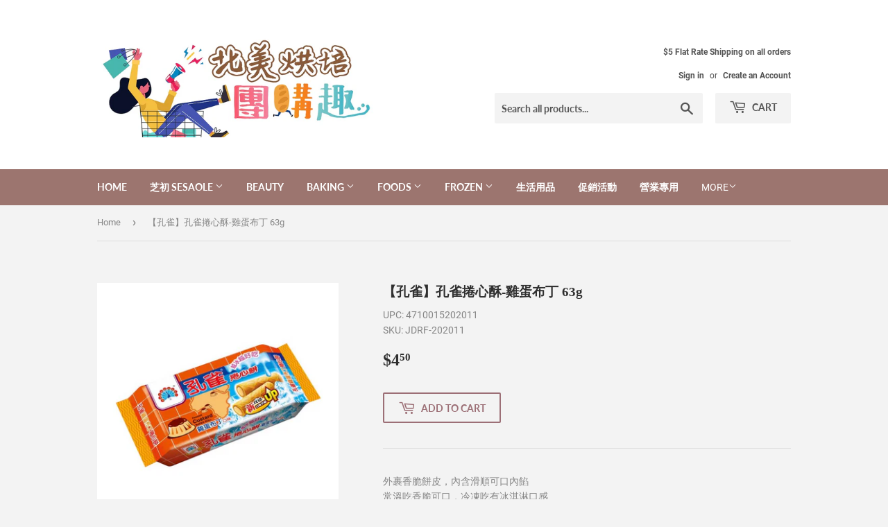

--- FILE ---
content_type: text/html; charset=utf-8
request_url: https://ibeautydiary.com/products/%E5%AD%94%E9%9B%80-%E5%AD%94%E9%9B%80%E6%8D%B2%E5%BF%83%E9%85%A5-%E9%9B%9E%E8%9B%8B%E5%B8%83%E4%B8%81-63g
body_size: 20327
content:
<!doctype html>
<!--[if lt IE 7]><html class="no-js lt-ie9 lt-ie8 lt-ie7" lang="en"> <![endif]-->
<!--[if IE 7]><html class="no-js lt-ie9 lt-ie8" lang="en"> <![endif]-->
<!--[if IE 8]><html class="no-js lt-ie9" lang="en"> <![endif]-->
<!--[if IE 9 ]><html class="ie9 no-js"> <![endif]-->
<!--[if (gt IE 9)|!(IE)]><!--> <html class="no-touch no-js"> <!--<![endif]-->
<head>
  <script>(function(H){H.className=H.className.replace(/\bno-js\b/,'js')})(document.documentElement)</script>
  <!-- Basic page needs ================================================== -->
  <meta charset="utf-8">
  <meta http-equiv="X-UA-Compatible" content="IE=edge,chrome=1">

  

  <!-- Title and description ================================================== -->
  <title>
  【孔雀】孔雀捲心酥-雞蛋布丁 63g &ndash; iBeautyDiary
  </title>

  
    <meta name="description" content="外裹香脆餅皮，內含滑順可口內餡常溫吃香脆可口，冷凍吃有冰淇淋口感 成分：調合植物油(棕櫚油、椰子油、軟質棕油、完全氫化硬質棕油)、麵粉(小麥)、砂糖、奶粉、小麥澱粉、葡萄糖、蛋、乳清粉、食用軟質棕油、蛋黃粉、乳清蛋白、異麥芽寡醣漿、鹽、香料、膨脹劑(碳酸氫銨、碳酸氫鈉)、糖蜜粉(麥芽糊精、糖蜜)、β-胡蘿蔔素(β-胡蘿蔔素、玉米油、抗氧化劑(維生素E))。 產地：台灣 內容量：63g/包 保存期限：12個月">
  

  <!-- Product meta ================================================== -->
  <!-- /snippets/social-meta-tags.liquid -->




<meta property="og:site_name" content="iBeautyDiary">
<meta property="og:url" content="https://ibeautydiary.com/products/%e5%ad%94%e9%9b%80-%e5%ad%94%e9%9b%80%e6%8d%b2%e5%bf%83%e9%85%a5-%e9%9b%9e%e8%9b%8b%e5%b8%83%e4%b8%81-63g">
<meta property="og:title" content="【孔雀】孔雀捲心酥-雞蛋布丁 63g">
<meta property="og:type" content="product">
<meta property="og:description" content="外裹香脆餅皮，內含滑順可口內餡常溫吃香脆可口，冷凍吃有冰淇淋口感 成分：調合植物油(棕櫚油、椰子油、軟質棕油、完全氫化硬質棕油)、麵粉(小麥)、砂糖、奶粉、小麥澱粉、葡萄糖、蛋、乳清粉、食用軟質棕油、蛋黃粉、乳清蛋白、異麥芽寡醣漿、鹽、香料、膨脹劑(碳酸氫銨、碳酸氫鈉)、糖蜜粉(麥芽糊精、糖蜜)、β-胡蘿蔔素(β-胡蘿蔔素、玉米油、抗氧化劑(維生素E))。 產地：台灣 內容量：63g/包 保存期限：12個月">

  <meta property="og:price:amount" content="4.50">
  <meta property="og:price:currency" content="USD">

<meta property="og:image" content="http://ibeautydiary.com/cdn/shop/products/1C2EC859665B5AFE1ECDFFB45C213F8692B64C03_1200x1200.jpg?v=1623884669">
<meta property="og:image:secure_url" content="https://ibeautydiary.com/cdn/shop/products/1C2EC859665B5AFE1ECDFFB45C213F8692B64C03_1200x1200.jpg?v=1623884669">


<meta name="twitter:card" content="summary_large_image">
<meta name="twitter:title" content="【孔雀】孔雀捲心酥-雞蛋布丁 63g">
<meta name="twitter:description" content="外裹香脆餅皮，內含滑順可口內餡常溫吃香脆可口，冷凍吃有冰淇淋口感 成分：調合植物油(棕櫚油、椰子油、軟質棕油、完全氫化硬質棕油)、麵粉(小麥)、砂糖、奶粉、小麥澱粉、葡萄糖、蛋、乳清粉、食用軟質棕油、蛋黃粉、乳清蛋白、異麥芽寡醣漿、鹽、香料、膨脹劑(碳酸氫銨、碳酸氫鈉)、糖蜜粉(麥芽糊精、糖蜜)、β-胡蘿蔔素(β-胡蘿蔔素、玉米油、抗氧化劑(維生素E))。 產地：台灣 內容量：63g/包 保存期限：12個月">


  <!-- Helpers ================================================== -->
  <link rel="canonical" href="https://ibeautydiary.com/products/%e5%ad%94%e9%9b%80-%e5%ad%94%e9%9b%80%e6%8d%b2%e5%bf%83%e9%85%a5-%e9%9b%9e%e8%9b%8b%e5%b8%83%e4%b8%81-63g">
  <meta name="viewport" content="width=device-width,initial-scale=1">

  <!-- CSS ================================================== -->
  <link href="//ibeautydiary.com/cdn/shop/t/3/assets/theme.scss.css?v=178581825962580465121710786843" rel="stylesheet" type="text/css" media="all" />

  <!-- Header hook for plugins ================================================== -->
  <script>window.performance && window.performance.mark && window.performance.mark('shopify.content_for_header.start');</script><meta id="shopify-digital-wallet" name="shopify-digital-wallet" content="/1366818928/digital_wallets/dialog">
<meta name="shopify-checkout-api-token" content="4e52cd41452425dd1393c1fdffe3f402">
<meta id="in-context-paypal-metadata" data-shop-id="1366818928" data-venmo-supported="false" data-environment="production" data-locale="en_US" data-paypal-v4="true" data-currency="USD">
<link rel="alternate" type="application/json+oembed" href="https://ibeautydiary.com/products/%e5%ad%94%e9%9b%80-%e5%ad%94%e9%9b%80%e6%8d%b2%e5%bf%83%e9%85%a5-%e9%9b%9e%e8%9b%8b%e5%b8%83%e4%b8%81-63g.oembed">
<script async="async" src="/checkouts/internal/preloads.js?locale=en-US"></script>
<link rel="preconnect" href="https://shop.app" crossorigin="anonymous">
<script async="async" src="https://shop.app/checkouts/internal/preloads.js?locale=en-US&shop_id=1366818928" crossorigin="anonymous"></script>
<script id="shopify-features" type="application/json">{"accessToken":"4e52cd41452425dd1393c1fdffe3f402","betas":["rich-media-storefront-analytics"],"domain":"ibeautydiary.com","predictiveSearch":true,"shopId":1366818928,"locale":"en"}</script>
<script>var Shopify = Shopify || {};
Shopify.shop = "ibakingdiary.myshopify.com";
Shopify.locale = "en";
Shopify.currency = {"active":"USD","rate":"1.0"};
Shopify.country = "US";
Shopify.theme = {"name":"Supply","id":32335429744,"schema_name":"Supply","schema_version":"6.0.1","theme_store_id":679,"role":"main"};
Shopify.theme.handle = "null";
Shopify.theme.style = {"id":null,"handle":null};
Shopify.cdnHost = "ibeautydiary.com/cdn";
Shopify.routes = Shopify.routes || {};
Shopify.routes.root = "/";</script>
<script type="module">!function(o){(o.Shopify=o.Shopify||{}).modules=!0}(window);</script>
<script>!function(o){function n(){var o=[];function n(){o.push(Array.prototype.slice.apply(arguments))}return n.q=o,n}var t=o.Shopify=o.Shopify||{};t.loadFeatures=n(),t.autoloadFeatures=n()}(window);</script>
<script>
  window.ShopifyPay = window.ShopifyPay || {};
  window.ShopifyPay.apiHost = "shop.app\/pay";
  window.ShopifyPay.redirectState = null;
</script>
<script id="shop-js-analytics" type="application/json">{"pageType":"product"}</script>
<script defer="defer" async type="module" src="//ibeautydiary.com/cdn/shopifycloud/shop-js/modules/v2/client.init-shop-cart-sync_WVOgQShq.en.esm.js"></script>
<script defer="defer" async type="module" src="//ibeautydiary.com/cdn/shopifycloud/shop-js/modules/v2/chunk.common_C_13GLB1.esm.js"></script>
<script defer="defer" async type="module" src="//ibeautydiary.com/cdn/shopifycloud/shop-js/modules/v2/chunk.modal_CLfMGd0m.esm.js"></script>
<script type="module">
  await import("//ibeautydiary.com/cdn/shopifycloud/shop-js/modules/v2/client.init-shop-cart-sync_WVOgQShq.en.esm.js");
await import("//ibeautydiary.com/cdn/shopifycloud/shop-js/modules/v2/chunk.common_C_13GLB1.esm.js");
await import("//ibeautydiary.com/cdn/shopifycloud/shop-js/modules/v2/chunk.modal_CLfMGd0m.esm.js");

  window.Shopify.SignInWithShop?.initShopCartSync?.({"fedCMEnabled":true,"windoidEnabled":true});

</script>
<script>
  window.Shopify = window.Shopify || {};
  if (!window.Shopify.featureAssets) window.Shopify.featureAssets = {};
  window.Shopify.featureAssets['shop-js'] = {"shop-cart-sync":["modules/v2/client.shop-cart-sync_DuR37GeY.en.esm.js","modules/v2/chunk.common_C_13GLB1.esm.js","modules/v2/chunk.modal_CLfMGd0m.esm.js"],"init-fed-cm":["modules/v2/client.init-fed-cm_BucUoe6W.en.esm.js","modules/v2/chunk.common_C_13GLB1.esm.js","modules/v2/chunk.modal_CLfMGd0m.esm.js"],"shop-toast-manager":["modules/v2/client.shop-toast-manager_B0JfrpKj.en.esm.js","modules/v2/chunk.common_C_13GLB1.esm.js","modules/v2/chunk.modal_CLfMGd0m.esm.js"],"init-shop-cart-sync":["modules/v2/client.init-shop-cart-sync_WVOgQShq.en.esm.js","modules/v2/chunk.common_C_13GLB1.esm.js","modules/v2/chunk.modal_CLfMGd0m.esm.js"],"shop-button":["modules/v2/client.shop-button_B_U3bv27.en.esm.js","modules/v2/chunk.common_C_13GLB1.esm.js","modules/v2/chunk.modal_CLfMGd0m.esm.js"],"init-windoid":["modules/v2/client.init-windoid_DuP9q_di.en.esm.js","modules/v2/chunk.common_C_13GLB1.esm.js","modules/v2/chunk.modal_CLfMGd0m.esm.js"],"shop-cash-offers":["modules/v2/client.shop-cash-offers_BmULhtno.en.esm.js","modules/v2/chunk.common_C_13GLB1.esm.js","modules/v2/chunk.modal_CLfMGd0m.esm.js"],"pay-button":["modules/v2/client.pay-button_CrPSEbOK.en.esm.js","modules/v2/chunk.common_C_13GLB1.esm.js","modules/v2/chunk.modal_CLfMGd0m.esm.js"],"init-customer-accounts":["modules/v2/client.init-customer-accounts_jNk9cPYQ.en.esm.js","modules/v2/client.shop-login-button_DJ5ldayH.en.esm.js","modules/v2/chunk.common_C_13GLB1.esm.js","modules/v2/chunk.modal_CLfMGd0m.esm.js"],"avatar":["modules/v2/client.avatar_BTnouDA3.en.esm.js"],"checkout-modal":["modules/v2/client.checkout-modal_pBPyh9w8.en.esm.js","modules/v2/chunk.common_C_13GLB1.esm.js","modules/v2/chunk.modal_CLfMGd0m.esm.js"],"init-shop-for-new-customer-accounts":["modules/v2/client.init-shop-for-new-customer-accounts_BUoCy7a5.en.esm.js","modules/v2/client.shop-login-button_DJ5ldayH.en.esm.js","modules/v2/chunk.common_C_13GLB1.esm.js","modules/v2/chunk.modal_CLfMGd0m.esm.js"],"init-customer-accounts-sign-up":["modules/v2/client.init-customer-accounts-sign-up_CnczCz9H.en.esm.js","modules/v2/client.shop-login-button_DJ5ldayH.en.esm.js","modules/v2/chunk.common_C_13GLB1.esm.js","modules/v2/chunk.modal_CLfMGd0m.esm.js"],"init-shop-email-lookup-coordinator":["modules/v2/client.init-shop-email-lookup-coordinator_CzjY5t9o.en.esm.js","modules/v2/chunk.common_C_13GLB1.esm.js","modules/v2/chunk.modal_CLfMGd0m.esm.js"],"shop-follow-button":["modules/v2/client.shop-follow-button_CsYC63q7.en.esm.js","modules/v2/chunk.common_C_13GLB1.esm.js","modules/v2/chunk.modal_CLfMGd0m.esm.js"],"shop-login-button":["modules/v2/client.shop-login-button_DJ5ldayH.en.esm.js","modules/v2/chunk.common_C_13GLB1.esm.js","modules/v2/chunk.modal_CLfMGd0m.esm.js"],"shop-login":["modules/v2/client.shop-login_B9ccPdmx.en.esm.js","modules/v2/chunk.common_C_13GLB1.esm.js","modules/v2/chunk.modal_CLfMGd0m.esm.js"],"lead-capture":["modules/v2/client.lead-capture_D0K_KgYb.en.esm.js","modules/v2/chunk.common_C_13GLB1.esm.js","modules/v2/chunk.modal_CLfMGd0m.esm.js"],"payment-terms":["modules/v2/client.payment-terms_BWmiNN46.en.esm.js","modules/v2/chunk.common_C_13GLB1.esm.js","modules/v2/chunk.modal_CLfMGd0m.esm.js"]};
</script>
<script id="__st">var __st={"a":1366818928,"offset":-28800,"reqid":"5e826c49-b21b-41a2-b53a-22af2d4971aa-1769691056","pageurl":"ibeautydiary.com\/products\/%E5%AD%94%E9%9B%80-%E5%AD%94%E9%9B%80%E6%8D%B2%E5%BF%83%E9%85%A5-%E9%9B%9E%E8%9B%8B%E5%B8%83%E4%B8%81-63g","u":"c4cc5fc0f1df","p":"product","rtyp":"product","rid":6794341220534};</script>
<script>window.ShopifyPaypalV4VisibilityTracking = true;</script>
<script id="captcha-bootstrap">!function(){'use strict';const t='contact',e='account',n='new_comment',o=[[t,t],['blogs',n],['comments',n],[t,'customer']],c=[[e,'customer_login'],[e,'guest_login'],[e,'recover_customer_password'],[e,'create_customer']],r=t=>t.map((([t,e])=>`form[action*='/${t}']:not([data-nocaptcha='true']) input[name='form_type'][value='${e}']`)).join(','),a=t=>()=>t?[...document.querySelectorAll(t)].map((t=>t.form)):[];function s(){const t=[...o],e=r(t);return a(e)}const i='password',u='form_key',d=['recaptcha-v3-token','g-recaptcha-response','h-captcha-response',i],f=()=>{try{return window.sessionStorage}catch{return}},m='__shopify_v',_=t=>t.elements[u];function p(t,e,n=!1){try{const o=window.sessionStorage,c=JSON.parse(o.getItem(e)),{data:r}=function(t){const{data:e,action:n}=t;return t[m]||n?{data:e,action:n}:{data:t,action:n}}(c);for(const[e,n]of Object.entries(r))t.elements[e]&&(t.elements[e].value=n);n&&o.removeItem(e)}catch(o){console.error('form repopulation failed',{error:o})}}const l='form_type',E='cptcha';function T(t){t.dataset[E]=!0}const w=window,h=w.document,L='Shopify',v='ce_forms',y='captcha';let A=!1;((t,e)=>{const n=(g='f06e6c50-85a8-45c8-87d0-21a2b65856fe',I='https://cdn.shopify.com/shopifycloud/storefront-forms-hcaptcha/ce_storefront_forms_captcha_hcaptcha.v1.5.2.iife.js',D={infoText:'Protected by hCaptcha',privacyText:'Privacy',termsText:'Terms'},(t,e,n)=>{const o=w[L][v],c=o.bindForm;if(c)return c(t,g,e,D).then(n);var r;o.q.push([[t,g,e,D],n]),r=I,A||(h.body.append(Object.assign(h.createElement('script'),{id:'captcha-provider',async:!0,src:r})),A=!0)});var g,I,D;w[L]=w[L]||{},w[L][v]=w[L][v]||{},w[L][v].q=[],w[L][y]=w[L][y]||{},w[L][y].protect=function(t,e){n(t,void 0,e),T(t)},Object.freeze(w[L][y]),function(t,e,n,w,h,L){const[v,y,A,g]=function(t,e,n){const i=e?o:[],u=t?c:[],d=[...i,...u],f=r(d),m=r(i),_=r(d.filter((([t,e])=>n.includes(e))));return[a(f),a(m),a(_),s()]}(w,h,L),I=t=>{const e=t.target;return e instanceof HTMLFormElement?e:e&&e.form},D=t=>v().includes(t);t.addEventListener('submit',(t=>{const e=I(t);if(!e)return;const n=D(e)&&!e.dataset.hcaptchaBound&&!e.dataset.recaptchaBound,o=_(e),c=g().includes(e)&&(!o||!o.value);(n||c)&&t.preventDefault(),c&&!n&&(function(t){try{if(!f())return;!function(t){const e=f();if(!e)return;const n=_(t);if(!n)return;const o=n.value;o&&e.removeItem(o)}(t);const e=Array.from(Array(32),(()=>Math.random().toString(36)[2])).join('');!function(t,e){_(t)||t.append(Object.assign(document.createElement('input'),{type:'hidden',name:u})),t.elements[u].value=e}(t,e),function(t,e){const n=f();if(!n)return;const o=[...t.querySelectorAll(`input[type='${i}']`)].map((({name:t})=>t)),c=[...d,...o],r={};for(const[a,s]of new FormData(t).entries())c.includes(a)||(r[a]=s);n.setItem(e,JSON.stringify({[m]:1,action:t.action,data:r}))}(t,e)}catch(e){console.error('failed to persist form',e)}}(e),e.submit())}));const S=(t,e)=>{t&&!t.dataset[E]&&(n(t,e.some((e=>e===t))),T(t))};for(const o of['focusin','change'])t.addEventListener(o,(t=>{const e=I(t);D(e)&&S(e,y())}));const B=e.get('form_key'),M=e.get(l),P=B&&M;t.addEventListener('DOMContentLoaded',(()=>{const t=y();if(P)for(const e of t)e.elements[l].value===M&&p(e,B);[...new Set([...A(),...v().filter((t=>'true'===t.dataset.shopifyCaptcha))])].forEach((e=>S(e,t)))}))}(h,new URLSearchParams(w.location.search),n,t,e,['guest_login'])})(!0,!0)}();</script>
<script integrity="sha256-4kQ18oKyAcykRKYeNunJcIwy7WH5gtpwJnB7kiuLZ1E=" data-source-attribution="shopify.loadfeatures" defer="defer" src="//ibeautydiary.com/cdn/shopifycloud/storefront/assets/storefront/load_feature-a0a9edcb.js" crossorigin="anonymous"></script>
<script crossorigin="anonymous" defer="defer" src="//ibeautydiary.com/cdn/shopifycloud/storefront/assets/shopify_pay/storefront-65b4c6d7.js?v=20250812"></script>
<script data-source-attribution="shopify.dynamic_checkout.dynamic.init">var Shopify=Shopify||{};Shopify.PaymentButton=Shopify.PaymentButton||{isStorefrontPortableWallets:!0,init:function(){window.Shopify.PaymentButton.init=function(){};var t=document.createElement("script");t.src="https://ibeautydiary.com/cdn/shopifycloud/portable-wallets/latest/portable-wallets.en.js",t.type="module",document.head.appendChild(t)}};
</script>
<script data-source-attribution="shopify.dynamic_checkout.buyer_consent">
  function portableWalletsHideBuyerConsent(e){var t=document.getElementById("shopify-buyer-consent"),n=document.getElementById("shopify-subscription-policy-button");t&&n&&(t.classList.add("hidden"),t.setAttribute("aria-hidden","true"),n.removeEventListener("click",e))}function portableWalletsShowBuyerConsent(e){var t=document.getElementById("shopify-buyer-consent"),n=document.getElementById("shopify-subscription-policy-button");t&&n&&(t.classList.remove("hidden"),t.removeAttribute("aria-hidden"),n.addEventListener("click",e))}window.Shopify?.PaymentButton&&(window.Shopify.PaymentButton.hideBuyerConsent=portableWalletsHideBuyerConsent,window.Shopify.PaymentButton.showBuyerConsent=portableWalletsShowBuyerConsent);
</script>
<script>
  function portableWalletsCleanup(e){e&&e.src&&console.error("Failed to load portable wallets script "+e.src);var t=document.querySelectorAll("shopify-accelerated-checkout .shopify-payment-button__skeleton, shopify-accelerated-checkout-cart .wallet-cart-button__skeleton"),e=document.getElementById("shopify-buyer-consent");for(let e=0;e<t.length;e++)t[e].remove();e&&e.remove()}function portableWalletsNotLoadedAsModule(e){e instanceof ErrorEvent&&"string"==typeof e.message&&e.message.includes("import.meta")&&"string"==typeof e.filename&&e.filename.includes("portable-wallets")&&(window.removeEventListener("error",portableWalletsNotLoadedAsModule),window.Shopify.PaymentButton.failedToLoad=e,"loading"===document.readyState?document.addEventListener("DOMContentLoaded",window.Shopify.PaymentButton.init):window.Shopify.PaymentButton.init())}window.addEventListener("error",portableWalletsNotLoadedAsModule);
</script>

<script type="module" src="https://ibeautydiary.com/cdn/shopifycloud/portable-wallets/latest/portable-wallets.en.js" onError="portableWalletsCleanup(this)" crossorigin="anonymous"></script>
<script nomodule>
  document.addEventListener("DOMContentLoaded", portableWalletsCleanup);
</script>

<link id="shopify-accelerated-checkout-styles" rel="stylesheet" media="screen" href="https://ibeautydiary.com/cdn/shopifycloud/portable-wallets/latest/accelerated-checkout-backwards-compat.css" crossorigin="anonymous">
<style id="shopify-accelerated-checkout-cart">
        #shopify-buyer-consent {
  margin-top: 1em;
  display: inline-block;
  width: 100%;
}

#shopify-buyer-consent.hidden {
  display: none;
}

#shopify-subscription-policy-button {
  background: none;
  border: none;
  padding: 0;
  text-decoration: underline;
  font-size: inherit;
  cursor: pointer;
}

#shopify-subscription-policy-button::before {
  box-shadow: none;
}

      </style>

<script>window.performance && window.performance.mark && window.performance.mark('shopify.content_for_header.end');</script>

  

<!--[if lt IE 9]>
<script src="//cdnjs.cloudflare.com/ajax/libs/html5shiv/3.7.2/html5shiv.min.js" type="text/javascript"></script>
<![endif]-->
<!--[if (lte IE 9) ]><script src="//ibeautydiary.com/cdn/shop/t/3/assets/match-media.min.js?v=943" type="text/javascript"></script><![endif]-->


  
  

  <script src="//ibeautydiary.com/cdn/shop/t/3/assets/jquery-2.2.3.min.js?v=58211863146907186831533069146" type="text/javascript"></script>

  <!--[if (gt IE 9)|!(IE)]><!--><script src="//ibeautydiary.com/cdn/shop/t/3/assets/lazysizes.min.js?v=8147953233334221341533069146" async="async"></script><!--<![endif]-->
  <!--[if lte IE 9]><script src="//ibeautydiary.com/cdn/shop/t/3/assets/lazysizes.min.js?v=8147953233334221341533069146"></script><![endif]-->

  <!--[if (gt IE 9)|!(IE)]><!--><script src="//ibeautydiary.com/cdn/shop/t/3/assets/vendor.js?v=139556961657742901381533069147" defer="defer"></script><!--<![endif]-->
  <!--[if lte IE 9]><script src="//ibeautydiary.com/cdn/shop/t/3/assets/vendor.js?v=139556961657742901381533069147"></script><![endif]-->

  <!--[if (gt IE 9)|!(IE)]><!--><script src="//ibeautydiary.com/cdn/shop/t/3/assets/theme.js?v=75646924376149551871613067436" defer="defer"></script><!--<![endif]-->
  <!--[if lte IE 9]><script src="//ibeautydiary.com/cdn/shop/t/3/assets/theme.js?v=75646924376149551871613067436"></script><![endif]-->


  
<!-- BEGIN app block: shopify://apps/minmaxify-order-limits/blocks/app-embed-block/3acfba32-89f3-4377-ae20-cbb9abc48475 --><script type="text/javascript" src="https://limits.minmaxify.com/ibakingdiary.myshopify.com?v=112&r=20240221010241"></script>

<!-- END app block --><link href="https://monorail-edge.shopifysvc.com" rel="dns-prefetch">
<script>(function(){if ("sendBeacon" in navigator && "performance" in window) {try {var session_token_from_headers = performance.getEntriesByType('navigation')[0].serverTiming.find(x => x.name == '_s').description;} catch {var session_token_from_headers = undefined;}var session_cookie_matches = document.cookie.match(/_shopify_s=([^;]*)/);var session_token_from_cookie = session_cookie_matches && session_cookie_matches.length === 2 ? session_cookie_matches[1] : "";var session_token = session_token_from_headers || session_token_from_cookie || "";function handle_abandonment_event(e) {var entries = performance.getEntries().filter(function(entry) {return /monorail-edge.shopifysvc.com/.test(entry.name);});if (!window.abandonment_tracked && entries.length === 0) {window.abandonment_tracked = true;var currentMs = Date.now();var navigation_start = performance.timing.navigationStart;var payload = {shop_id: 1366818928,url: window.location.href,navigation_start,duration: currentMs - navigation_start,session_token,page_type: "product"};window.navigator.sendBeacon("https://monorail-edge.shopifysvc.com/v1/produce", JSON.stringify({schema_id: "online_store_buyer_site_abandonment/1.1",payload: payload,metadata: {event_created_at_ms: currentMs,event_sent_at_ms: currentMs}}));}}window.addEventListener('pagehide', handle_abandonment_event);}}());</script>
<script id="web-pixels-manager-setup">(function e(e,d,r,n,o){if(void 0===o&&(o={}),!Boolean(null===(a=null===(i=window.Shopify)||void 0===i?void 0:i.analytics)||void 0===a?void 0:a.replayQueue)){var i,a;window.Shopify=window.Shopify||{};var t=window.Shopify;t.analytics=t.analytics||{};var s=t.analytics;s.replayQueue=[],s.publish=function(e,d,r){return s.replayQueue.push([e,d,r]),!0};try{self.performance.mark("wpm:start")}catch(e){}var l=function(){var e={modern:/Edge?\/(1{2}[4-9]|1[2-9]\d|[2-9]\d{2}|\d{4,})\.\d+(\.\d+|)|Firefox\/(1{2}[4-9]|1[2-9]\d|[2-9]\d{2}|\d{4,})\.\d+(\.\d+|)|Chrom(ium|e)\/(9{2}|\d{3,})\.\d+(\.\d+|)|(Maci|X1{2}).+ Version\/(15\.\d+|(1[6-9]|[2-9]\d|\d{3,})\.\d+)([,.]\d+|)( \(\w+\)|)( Mobile\/\w+|) Safari\/|Chrome.+OPR\/(9{2}|\d{3,})\.\d+\.\d+|(CPU[ +]OS|iPhone[ +]OS|CPU[ +]iPhone|CPU IPhone OS|CPU iPad OS)[ +]+(15[._]\d+|(1[6-9]|[2-9]\d|\d{3,})[._]\d+)([._]\d+|)|Android:?[ /-](13[3-9]|1[4-9]\d|[2-9]\d{2}|\d{4,})(\.\d+|)(\.\d+|)|Android.+Firefox\/(13[5-9]|1[4-9]\d|[2-9]\d{2}|\d{4,})\.\d+(\.\d+|)|Android.+Chrom(ium|e)\/(13[3-9]|1[4-9]\d|[2-9]\d{2}|\d{4,})\.\d+(\.\d+|)|SamsungBrowser\/([2-9]\d|\d{3,})\.\d+/,legacy:/Edge?\/(1[6-9]|[2-9]\d|\d{3,})\.\d+(\.\d+|)|Firefox\/(5[4-9]|[6-9]\d|\d{3,})\.\d+(\.\d+|)|Chrom(ium|e)\/(5[1-9]|[6-9]\d|\d{3,})\.\d+(\.\d+|)([\d.]+$|.*Safari\/(?![\d.]+ Edge\/[\d.]+$))|(Maci|X1{2}).+ Version\/(10\.\d+|(1[1-9]|[2-9]\d|\d{3,})\.\d+)([,.]\d+|)( \(\w+\)|)( Mobile\/\w+|) Safari\/|Chrome.+OPR\/(3[89]|[4-9]\d|\d{3,})\.\d+\.\d+|(CPU[ +]OS|iPhone[ +]OS|CPU[ +]iPhone|CPU IPhone OS|CPU iPad OS)[ +]+(10[._]\d+|(1[1-9]|[2-9]\d|\d{3,})[._]\d+)([._]\d+|)|Android:?[ /-](13[3-9]|1[4-9]\d|[2-9]\d{2}|\d{4,})(\.\d+|)(\.\d+|)|Mobile Safari.+OPR\/([89]\d|\d{3,})\.\d+\.\d+|Android.+Firefox\/(13[5-9]|1[4-9]\d|[2-9]\d{2}|\d{4,})\.\d+(\.\d+|)|Android.+Chrom(ium|e)\/(13[3-9]|1[4-9]\d|[2-9]\d{2}|\d{4,})\.\d+(\.\d+|)|Android.+(UC? ?Browser|UCWEB|U3)[ /]?(15\.([5-9]|\d{2,})|(1[6-9]|[2-9]\d|\d{3,})\.\d+)\.\d+|SamsungBrowser\/(5\.\d+|([6-9]|\d{2,})\.\d+)|Android.+MQ{2}Browser\/(14(\.(9|\d{2,})|)|(1[5-9]|[2-9]\d|\d{3,})(\.\d+|))(\.\d+|)|K[Aa][Ii]OS\/(3\.\d+|([4-9]|\d{2,})\.\d+)(\.\d+|)/},d=e.modern,r=e.legacy,n=navigator.userAgent;return n.match(d)?"modern":n.match(r)?"legacy":"unknown"}(),u="modern"===l?"modern":"legacy",c=(null!=n?n:{modern:"",legacy:""})[u],f=function(e){return[e.baseUrl,"/wpm","/b",e.hashVersion,"modern"===e.buildTarget?"m":"l",".js"].join("")}({baseUrl:d,hashVersion:r,buildTarget:u}),m=function(e){var d=e.version,r=e.bundleTarget,n=e.surface,o=e.pageUrl,i=e.monorailEndpoint;return{emit:function(e){var a=e.status,t=e.errorMsg,s=(new Date).getTime(),l=JSON.stringify({metadata:{event_sent_at_ms:s},events:[{schema_id:"web_pixels_manager_load/3.1",payload:{version:d,bundle_target:r,page_url:o,status:a,surface:n,error_msg:t},metadata:{event_created_at_ms:s}}]});if(!i)return console&&console.warn&&console.warn("[Web Pixels Manager] No Monorail endpoint provided, skipping logging."),!1;try{return self.navigator.sendBeacon.bind(self.navigator)(i,l)}catch(e){}var u=new XMLHttpRequest;try{return u.open("POST",i,!0),u.setRequestHeader("Content-Type","text/plain"),u.send(l),!0}catch(e){return console&&console.warn&&console.warn("[Web Pixels Manager] Got an unhandled error while logging to Monorail."),!1}}}}({version:r,bundleTarget:l,surface:e.surface,pageUrl:self.location.href,monorailEndpoint:e.monorailEndpoint});try{o.browserTarget=l,function(e){var d=e.src,r=e.async,n=void 0===r||r,o=e.onload,i=e.onerror,a=e.sri,t=e.scriptDataAttributes,s=void 0===t?{}:t,l=document.createElement("script"),u=document.querySelector("head"),c=document.querySelector("body");if(l.async=n,l.src=d,a&&(l.integrity=a,l.crossOrigin="anonymous"),s)for(var f in s)if(Object.prototype.hasOwnProperty.call(s,f))try{l.dataset[f]=s[f]}catch(e){}if(o&&l.addEventListener("load",o),i&&l.addEventListener("error",i),u)u.appendChild(l);else{if(!c)throw new Error("Did not find a head or body element to append the script");c.appendChild(l)}}({src:f,async:!0,onload:function(){if(!function(){var e,d;return Boolean(null===(d=null===(e=window.Shopify)||void 0===e?void 0:e.analytics)||void 0===d?void 0:d.initialized)}()){var d=window.webPixelsManager.init(e)||void 0;if(d){var r=window.Shopify.analytics;r.replayQueue.forEach((function(e){var r=e[0],n=e[1],o=e[2];d.publishCustomEvent(r,n,o)})),r.replayQueue=[],r.publish=d.publishCustomEvent,r.visitor=d.visitor,r.initialized=!0}}},onerror:function(){return m.emit({status:"failed",errorMsg:"".concat(f," has failed to load")})},sri:function(e){var d=/^sha384-[A-Za-z0-9+/=]+$/;return"string"==typeof e&&d.test(e)}(c)?c:"",scriptDataAttributes:o}),m.emit({status:"loading"})}catch(e){m.emit({status:"failed",errorMsg:(null==e?void 0:e.message)||"Unknown error"})}}})({shopId: 1366818928,storefrontBaseUrl: "https://ibeautydiary.com",extensionsBaseUrl: "https://extensions.shopifycdn.com/cdn/shopifycloud/web-pixels-manager",monorailEndpoint: "https://monorail-edge.shopifysvc.com/unstable/produce_batch",surface: "storefront-renderer",enabledBetaFlags: ["2dca8a86"],webPixelsConfigList: [{"id":"shopify-app-pixel","configuration":"{}","eventPayloadVersion":"v1","runtimeContext":"STRICT","scriptVersion":"0450","apiClientId":"shopify-pixel","type":"APP","privacyPurposes":["ANALYTICS","MARKETING"]},{"id":"shopify-custom-pixel","eventPayloadVersion":"v1","runtimeContext":"LAX","scriptVersion":"0450","apiClientId":"shopify-pixel","type":"CUSTOM","privacyPurposes":["ANALYTICS","MARKETING"]}],isMerchantRequest: false,initData: {"shop":{"name":"iBeautyDiary","paymentSettings":{"currencyCode":"USD"},"myshopifyDomain":"ibakingdiary.myshopify.com","countryCode":"US","storefrontUrl":"https:\/\/ibeautydiary.com"},"customer":null,"cart":null,"checkout":null,"productVariants":[{"price":{"amount":4.5,"currencyCode":"USD"},"product":{"title":"【孔雀】孔雀捲心酥-雞蛋布丁 63g","vendor":"iBeautyDiary","id":"6794341220534","untranslatedTitle":"【孔雀】孔雀捲心酥-雞蛋布丁 63g","url":"\/products\/%E5%AD%94%E9%9B%80-%E5%AD%94%E9%9B%80%E6%8D%B2%E5%BF%83%E9%85%A5-%E9%9B%9E%E8%9B%8B%E5%B8%83%E4%B8%81-63g","type":""},"id":"39951119646902","image":{"src":"\/\/ibeautydiary.com\/cdn\/shop\/products\/1C2EC859665B5AFE1ECDFFB45C213F8692B64C03.jpg?v=1623884669"},"sku":"JDRF-202011","title":"Default Title","untranslatedTitle":"Default Title"}],"purchasingCompany":null},},"https://ibeautydiary.com/cdn","1d2a099fw23dfb22ep557258f5m7a2edbae",{"modern":"","legacy":""},{"shopId":"1366818928","storefrontBaseUrl":"https:\/\/ibeautydiary.com","extensionBaseUrl":"https:\/\/extensions.shopifycdn.com\/cdn\/shopifycloud\/web-pixels-manager","surface":"storefront-renderer","enabledBetaFlags":"[\"2dca8a86\"]","isMerchantRequest":"false","hashVersion":"1d2a099fw23dfb22ep557258f5m7a2edbae","publish":"custom","events":"[[\"page_viewed\",{}],[\"product_viewed\",{\"productVariant\":{\"price\":{\"amount\":4.5,\"currencyCode\":\"USD\"},\"product\":{\"title\":\"【孔雀】孔雀捲心酥-雞蛋布丁 63g\",\"vendor\":\"iBeautyDiary\",\"id\":\"6794341220534\",\"untranslatedTitle\":\"【孔雀】孔雀捲心酥-雞蛋布丁 63g\",\"url\":\"\/products\/%E5%AD%94%E9%9B%80-%E5%AD%94%E9%9B%80%E6%8D%B2%E5%BF%83%E9%85%A5-%E9%9B%9E%E8%9B%8B%E5%B8%83%E4%B8%81-63g\",\"type\":\"\"},\"id\":\"39951119646902\",\"image\":{\"src\":\"\/\/ibeautydiary.com\/cdn\/shop\/products\/1C2EC859665B5AFE1ECDFFB45C213F8692B64C03.jpg?v=1623884669\"},\"sku\":\"JDRF-202011\",\"title\":\"Default Title\",\"untranslatedTitle\":\"Default Title\"}}]]"});</script><script>
  window.ShopifyAnalytics = window.ShopifyAnalytics || {};
  window.ShopifyAnalytics.meta = window.ShopifyAnalytics.meta || {};
  window.ShopifyAnalytics.meta.currency = 'USD';
  var meta = {"product":{"id":6794341220534,"gid":"gid:\/\/shopify\/Product\/6794341220534","vendor":"iBeautyDiary","type":"","handle":"孔雀-孔雀捲心酥-雞蛋布丁-63g","variants":[{"id":39951119646902,"price":450,"name":"【孔雀】孔雀捲心酥-雞蛋布丁 63g","public_title":null,"sku":"JDRF-202011"}],"remote":false},"page":{"pageType":"product","resourceType":"product","resourceId":6794341220534,"requestId":"5e826c49-b21b-41a2-b53a-22af2d4971aa-1769691056"}};
  for (var attr in meta) {
    window.ShopifyAnalytics.meta[attr] = meta[attr];
  }
</script>
<script class="analytics">
  (function () {
    var customDocumentWrite = function(content) {
      var jquery = null;

      if (window.jQuery) {
        jquery = window.jQuery;
      } else if (window.Checkout && window.Checkout.$) {
        jquery = window.Checkout.$;
      }

      if (jquery) {
        jquery('body').append(content);
      }
    };

    var hasLoggedConversion = function(token) {
      if (token) {
        return document.cookie.indexOf('loggedConversion=' + token) !== -1;
      }
      return false;
    }

    var setCookieIfConversion = function(token) {
      if (token) {
        var twoMonthsFromNow = new Date(Date.now());
        twoMonthsFromNow.setMonth(twoMonthsFromNow.getMonth() + 2);

        document.cookie = 'loggedConversion=' + token + '; expires=' + twoMonthsFromNow;
      }
    }

    var trekkie = window.ShopifyAnalytics.lib = window.trekkie = window.trekkie || [];
    if (trekkie.integrations) {
      return;
    }
    trekkie.methods = [
      'identify',
      'page',
      'ready',
      'track',
      'trackForm',
      'trackLink'
    ];
    trekkie.factory = function(method) {
      return function() {
        var args = Array.prototype.slice.call(arguments);
        args.unshift(method);
        trekkie.push(args);
        return trekkie;
      };
    };
    for (var i = 0; i < trekkie.methods.length; i++) {
      var key = trekkie.methods[i];
      trekkie[key] = trekkie.factory(key);
    }
    trekkie.load = function(config) {
      trekkie.config = config || {};
      trekkie.config.initialDocumentCookie = document.cookie;
      var first = document.getElementsByTagName('script')[0];
      var script = document.createElement('script');
      script.type = 'text/javascript';
      script.onerror = function(e) {
        var scriptFallback = document.createElement('script');
        scriptFallback.type = 'text/javascript';
        scriptFallback.onerror = function(error) {
                var Monorail = {
      produce: function produce(monorailDomain, schemaId, payload) {
        var currentMs = new Date().getTime();
        var event = {
          schema_id: schemaId,
          payload: payload,
          metadata: {
            event_created_at_ms: currentMs,
            event_sent_at_ms: currentMs
          }
        };
        return Monorail.sendRequest("https://" + monorailDomain + "/v1/produce", JSON.stringify(event));
      },
      sendRequest: function sendRequest(endpointUrl, payload) {
        // Try the sendBeacon API
        if (window && window.navigator && typeof window.navigator.sendBeacon === 'function' && typeof window.Blob === 'function' && !Monorail.isIos12()) {
          var blobData = new window.Blob([payload], {
            type: 'text/plain'
          });

          if (window.navigator.sendBeacon(endpointUrl, blobData)) {
            return true;
          } // sendBeacon was not successful

        } // XHR beacon

        var xhr = new XMLHttpRequest();

        try {
          xhr.open('POST', endpointUrl);
          xhr.setRequestHeader('Content-Type', 'text/plain');
          xhr.send(payload);
        } catch (e) {
          console.log(e);
        }

        return false;
      },
      isIos12: function isIos12() {
        return window.navigator.userAgent.lastIndexOf('iPhone; CPU iPhone OS 12_') !== -1 || window.navigator.userAgent.lastIndexOf('iPad; CPU OS 12_') !== -1;
      }
    };
    Monorail.produce('monorail-edge.shopifysvc.com',
      'trekkie_storefront_load_errors/1.1',
      {shop_id: 1366818928,
      theme_id: 32335429744,
      app_name: "storefront",
      context_url: window.location.href,
      source_url: "//ibeautydiary.com/cdn/s/trekkie.storefront.a804e9514e4efded663580eddd6991fcc12b5451.min.js"});

        };
        scriptFallback.async = true;
        scriptFallback.src = '//ibeautydiary.com/cdn/s/trekkie.storefront.a804e9514e4efded663580eddd6991fcc12b5451.min.js';
        first.parentNode.insertBefore(scriptFallback, first);
      };
      script.async = true;
      script.src = '//ibeautydiary.com/cdn/s/trekkie.storefront.a804e9514e4efded663580eddd6991fcc12b5451.min.js';
      first.parentNode.insertBefore(script, first);
    };
    trekkie.load(
      {"Trekkie":{"appName":"storefront","development":false,"defaultAttributes":{"shopId":1366818928,"isMerchantRequest":null,"themeId":32335429744,"themeCityHash":"803946401121704427","contentLanguage":"en","currency":"USD","eventMetadataId":"4f05f816-1de2-4ef2-a264-64e29d9e8830"},"isServerSideCookieWritingEnabled":true,"monorailRegion":"shop_domain","enabledBetaFlags":["65f19447","b5387b81"]},"Session Attribution":{},"S2S":{"facebookCapiEnabled":false,"source":"trekkie-storefront-renderer","apiClientId":580111}}
    );

    var loaded = false;
    trekkie.ready(function() {
      if (loaded) return;
      loaded = true;

      window.ShopifyAnalytics.lib = window.trekkie;

      var originalDocumentWrite = document.write;
      document.write = customDocumentWrite;
      try { window.ShopifyAnalytics.merchantGoogleAnalytics.call(this); } catch(error) {};
      document.write = originalDocumentWrite;

      window.ShopifyAnalytics.lib.page(null,{"pageType":"product","resourceType":"product","resourceId":6794341220534,"requestId":"5e826c49-b21b-41a2-b53a-22af2d4971aa-1769691056","shopifyEmitted":true});

      var match = window.location.pathname.match(/checkouts\/(.+)\/(thank_you|post_purchase)/)
      var token = match? match[1]: undefined;
      if (!hasLoggedConversion(token)) {
        setCookieIfConversion(token);
        window.ShopifyAnalytics.lib.track("Viewed Product",{"currency":"USD","variantId":39951119646902,"productId":6794341220534,"productGid":"gid:\/\/shopify\/Product\/6794341220534","name":"【孔雀】孔雀捲心酥-雞蛋布丁 63g","price":"4.50","sku":"JDRF-202011","brand":"iBeautyDiary","variant":null,"category":"","nonInteraction":true,"remote":false},undefined,undefined,{"shopifyEmitted":true});
      window.ShopifyAnalytics.lib.track("monorail:\/\/trekkie_storefront_viewed_product\/1.1",{"currency":"USD","variantId":39951119646902,"productId":6794341220534,"productGid":"gid:\/\/shopify\/Product\/6794341220534","name":"【孔雀】孔雀捲心酥-雞蛋布丁 63g","price":"4.50","sku":"JDRF-202011","brand":"iBeautyDiary","variant":null,"category":"","nonInteraction":true,"remote":false,"referer":"https:\/\/ibeautydiary.com\/products\/%E5%AD%94%E9%9B%80-%E5%AD%94%E9%9B%80%E6%8D%B2%E5%BF%83%E9%85%A5-%E9%9B%9E%E8%9B%8B%E5%B8%83%E4%B8%81-63g"});
      }
    });


        var eventsListenerScript = document.createElement('script');
        eventsListenerScript.async = true;
        eventsListenerScript.src = "//ibeautydiary.com/cdn/shopifycloud/storefront/assets/shop_events_listener-3da45d37.js";
        document.getElementsByTagName('head')[0].appendChild(eventsListenerScript);

})();</script>
<script
  defer
  src="https://ibeautydiary.com/cdn/shopifycloud/perf-kit/shopify-perf-kit-3.1.0.min.js"
  data-application="storefront-renderer"
  data-shop-id="1366818928"
  data-render-region="gcp-us-east1"
  data-page-type="product"
  data-theme-instance-id="32335429744"
  data-theme-name="Supply"
  data-theme-version="6.0.1"
  data-monorail-region="shop_domain"
  data-resource-timing-sampling-rate="10"
  data-shs="true"
  data-shs-beacon="true"
  data-shs-export-with-fetch="true"
  data-shs-logs-sample-rate="1"
  data-shs-beacon-endpoint="https://ibeautydiary.com/api/collect"
></script>
</head>

<body id="孔雀-孔雀捲心酥-雞蛋布丁-63g" class="template-product" >

  <div id="shopify-section-header" class="shopify-section header-section"><header class="site-header" role="banner" data-section-id="header" data-section-type="header-section">
  <div class="wrapper">

    <div class="grid--full">
      <div class="grid-item large--one-half">
        
          <div class="h1 header-logo" itemscope itemtype="http://schema.org/Organization">
        
          
          

          <a href="/" itemprop="url">
            <div class="lazyload__image-wrapper no-js header-logo__image" style="max-width:400px;">
              <div style="padding-top:38.37500000000001%;">
                <img class="lazyload js"
                  data-src="//ibeautydiary.com/cdn/shop/files/iBakingDiary-WEB_LOGO-S_{width}x.jpg?v=1613542059"
                  data-widths="[180, 360, 540, 720, 900, 1080, 1296, 1512, 1728, 2048]"
                  data-aspectratio="2.6058631921824102"
                  data-sizes="auto"
                  alt="iBeautyDiary"
                  style="width:400px;">
              </div>
            </div>
            <noscript>
              
              <img src="//ibeautydiary.com/cdn/shop/files/iBakingDiary-WEB_LOGO-S_400x.jpg?v=1613542059"
                srcset="//ibeautydiary.com/cdn/shop/files/iBakingDiary-WEB_LOGO-S_400x.jpg?v=1613542059 1x, //ibeautydiary.com/cdn/shop/files/iBakingDiary-WEB_LOGO-S_400x@2x.jpg?v=1613542059 2x"
                alt="iBeautyDiary"
                itemprop="logo"
                style="max-width:400px;">
            </noscript>
          </a>
          
        
          </div>
        
      </div>

      <div class="grid-item large--one-half text-center large--text-right">
        
          <div class="site-header--text-links">
            
              
                <a href="https://www.facebook.com/groups/522513188338715/">
              

                <p>$5 Flat Rate Shipping on all orders</p>

              
                </a>
              
            

            
              <span class="site-header--meta-links medium-down--hide">
                
                  <a href="/account/login" id="customer_login_link">Sign in</a>
                  <span class="site-header--spacer">or</span>
                  <a href="/account/register" id="customer_register_link">Create an Account</a>
                
              </span>
            
          </div>

          <br class="medium-down--hide">
        

        <form action="/search" method="get" class="search-bar" role="search">
  <input type="hidden" name="type" value="product">

  <input type="search" name="q" value="" placeholder="Search all products..." aria-label="Search all products...">
  <button type="submit" class="search-bar--submit icon-fallback-text">
    <span class="icon icon-search" aria-hidden="true"></span>
    <span class="fallback-text">Search</span>
  </button>
</form>


        <a href="/cart" class="header-cart-btn cart-toggle">
          <span class="icon icon-cart"></span>
          Cart <span class="cart-count cart-badge--desktop hidden-count">0</span>
        </a>
      </div>
    </div>

  </div>
</header>

<div id="mobileNavBar">
  <div class="display-table-cell">
    <button class="menu-toggle mobileNavBar-link" aria-controls="navBar" aria-expanded="false"><span class="icon icon-hamburger" aria-hidden="true"></span>Menu</button>
  </div>
  <div class="display-table-cell">
    <a href="/cart" class="cart-toggle mobileNavBar-link">
      <span class="icon icon-cart"></span>
      Cart <span class="cart-count hidden-count">0</span>
    </a>
  </div>
</div>

<nav class="nav-bar" id="navBar" role="navigation">
  <div class="wrapper">
    <form action="/search" method="get" class="search-bar" role="search">
  <input type="hidden" name="type" value="product">

  <input type="search" name="q" value="" placeholder="Search all products..." aria-label="Search all products...">
  <button type="submit" class="search-bar--submit icon-fallback-text">
    <span class="icon icon-search" aria-hidden="true"></span>
    <span class="fallback-text">Search</span>
  </button>
</form>

    <ul class="mobile-nav" id="MobileNav">
  
  
    
      <li>
        <a
          href="/"
          class="mobile-nav--link"
          data-meganav-type="child"
          >
            Home
        </a>
      </li>
    
  
    
      
      <li 
        class="mobile-nav--has-dropdown "
        aria-haspopup="true">
        <a
          href="/collections/sesaole"
          class="mobile-nav--link"
          data-meganav-type="parent"
          aria-controls="MenuParent-2"
          aria-expanded="false"
          >
            芝初 SESAOLE
            <span class="icon icon-arrow-down" aria-hidden="true"></span>
        </a>
        <ul
          id="MenuParent-2"
          class="mobile-nav--dropdown "
          data-meganav-dropdown>
          
            
              <li>
                <a
                  href="/collections/sesaole"
                  class="mobile-nav--link"
                  data-meganav-type="child"
                  >
                    芝初
                </a>
              </li>
            
          
            
              <li>
                <a
                  href="/pages/%E8%8A%9D%E5%88%9D-sesaole"
                  class="mobile-nav--link"
                  data-meganav-type="child"
                  >
                    芝初 SESAOLE 分享
                </a>
              </li>
            
          
        </ul>
      </li>
    
  
    
      <li>
        <a
          href="/collections/health-and-beauty"
          class="mobile-nav--link"
          data-meganav-type="child"
          >
            Beauty
        </a>
      </li>
    
  
    
      
      <li 
        class="mobile-nav--has-dropdown "
        aria-haspopup="true">
        <a
          href="/collections/buy"
          class="mobile-nav--link"
          data-meganav-type="parent"
          aria-controls="MenuParent-4"
          aria-expanded="false"
          >
            Baking
            <span class="icon icon-arrow-down" aria-hidden="true"></span>
        </a>
        <ul
          id="MenuParent-4"
          class="mobile-nav--dropdown "
          data-meganav-dropdown>
          
            
              <li>
                <a
                  href="/collections/buy"
                  class="mobile-nav--link"
                  data-meganav-type="child"
                  >
                    厨房用具
                </a>
              </li>
            
          
            
              <li>
                <a
                  href="/collections/flour"
                  class="mobile-nav--link"
                  data-meganav-type="child"
                  >
                    面粉
                </a>
              </li>
            
          
            
              <li>
                <a
                  href="/collections/%E4%B8%89%E8%83%BD"
                  class="mobile-nav--link"
                  data-meganav-type="child"
                  >
                    三能
                </a>
              </li>
            
          
            
              <li>
                <a
                  href="/collections/%E5%AD%B8%E5%BB%9A"
                  class="mobile-nav--link"
                  data-meganav-type="child"
                  >
                    CHEFMADE學廚
                </a>
              </li>
            
          
            
              <li>
                <a
                  href="/collections/hello-kitty"
                  class="mobile-nav--link"
                  data-meganav-type="child"
                  >
                    Hello Kitty
                </a>
              </li>
            
          
        </ul>
      </li>
    
  
    
      
      <li 
        class="mobile-nav--has-dropdown "
        aria-haspopup="true">
        <a
          href="/collections/foods"
          class="mobile-nav--link"
          data-meganav-type="parent"
          aria-controls="MenuParent-5"
          aria-expanded="false"
          >
            Foods
            <span class="icon icon-arrow-down" aria-hidden="true"></span>
        </a>
        <ul
          id="MenuParent-5"
          class="mobile-nav--dropdown "
          data-meganav-dropdown>
          
            
              <li>
                <a
                  href="/collections/foods"
                  class="mobile-nav--link"
                  data-meganav-type="child"
                  >
                    All Foods
                </a>
              </li>
            
          
            
              <li>
                <a
                  href="/collections/%E6%89%80%E9%95%BF%E8%8C%B6%E5%8F%B6%E8%9B%8B"
                  class="mobile-nav--link"
                  data-meganav-type="child"
                  >
                    所长茶叶蛋
                </a>
              </li>
            
          
            
              <li>
                <a
                  href="/collections/%E6%A8%B1%E6%A1%83%E7%88%B7%E7%88%B7"
                  class="mobile-nav--link"
                  data-meganav-type="child"
                  >
                    樱桃爷爷
                </a>
              </li>
            
          
            
              <li>
                <a
                  href="/collections/beverage"
                  class="mobile-nav--link"
                  data-meganav-type="child"
                  >
                    Beverage
                </a>
              </li>
            
          
            
              <li>
                <a
                  href="/collections/lays"
                  class="mobile-nav--link"
                  data-meganav-type="child"
                  >
                    Lay&#39;s
                </a>
              </li>
            
          
            
              <li>
                <a
                  href="/collections/seasoning"
                  class="mobile-nav--link"
                  data-meganav-type="child"
                  >
                    Seasoning
                </a>
              </li>
            
          
            
              <li>
                <a
                  href="/collections/kuma-bear"
                  class="mobile-nav--link"
                  data-meganav-type="child"
                  >
                    Kuma Bear
                </a>
              </li>
            
          
        </ul>
      </li>
    
  
    
      
      <li 
        class="mobile-nav--has-dropdown "
        aria-haspopup="true">
        <a
          href="/collections/%E5%AE%8F%E8%A3%95%E8%A1%8C"
          class="mobile-nav--link"
          data-meganav-type="parent"
          aria-controls="MenuParent-6"
          aria-expanded="false"
          >
            Frozen
            <span class="icon icon-arrow-down" aria-hidden="true"></span>
        </a>
        <ul
          id="MenuParent-6"
          class="mobile-nav--dropdown "
          data-meganav-dropdown>
          
            
              <li>
                <a
                  href="/collections/%E5%AE%8F%E8%A3%95%E8%A1%8C"
                  class="mobile-nav--link"
                  data-meganav-type="child"
                  >
                    冷凍食品
                </a>
              </li>
            
          
            
              <li>
                <a
                  href="/pages/recipes"
                  class="mobile-nav--link"
                  data-meganav-type="child"
                  >
                    RECIPES
                </a>
              </li>
            
          
        </ul>
      </li>
    
  
    
      <li>
        <a
          href="/collections/%E7%94%9F%E6%B4%BB%E7%94%A8%E5%93%81"
          class="mobile-nav--link"
          data-meganav-type="child"
          >
            生活用品
        </a>
      </li>
    
  
    
      <li>
        <a
          href="/collections/%E4%BF%83%E9%8A%B7%E6%B4%BB%E5%8B%95"
          class="mobile-nav--link"
          data-meganav-type="child"
          >
            促銷活動
        </a>
      </li>
    
  
    
      <li>
        <a
          href="/collections/food-service"
          class="mobile-nav--link"
          data-meganav-type="child"
          >
            營業專用
        </a>
      </li>
    
  
    
      <li>
        <a
          href="https://www.facebook.com/groups/522513188338715/"
          class="mobile-nav--link"
          data-meganav-type="child"
          >
            Facebook
        </a>
      </li>
    
  

  
    
      <li class="customer-navlink large--hide"><a href="/account/login" id="customer_login_link">Sign in</a></li>
      <li class="customer-navlink large--hide"><a href="/account/register" id="customer_register_link">Create an Account</a></li>
    
  
</ul>

    <ul class="site-nav" id="AccessibleNav">
  
  
    
      <li>
        <a
          href="/"
          class="site-nav--link"
          data-meganav-type="child"
          >
            Home
        </a>
      </li>
    
  
    
      
      <li 
        class="site-nav--has-dropdown "
        aria-haspopup="true">
        <a
          href="/collections/sesaole"
          class="site-nav--link"
          data-meganav-type="parent"
          aria-controls="MenuParent-2"
          aria-expanded="false"
          >
            芝初 SESAOLE
            <span class="icon icon-arrow-down" aria-hidden="true"></span>
        </a>
        <ul
          id="MenuParent-2"
          class="site-nav--dropdown "
          data-meganav-dropdown>
          
            
              <li>
                <a
                  href="/collections/sesaole"
                  class="site-nav--link"
                  data-meganav-type="child"
                  
                  tabindex="-1">
                    芝初
                </a>
              </li>
            
          
            
              <li>
                <a
                  href="/pages/%E8%8A%9D%E5%88%9D-sesaole"
                  class="site-nav--link"
                  data-meganav-type="child"
                  
                  tabindex="-1">
                    芝初 SESAOLE 分享
                </a>
              </li>
            
          
        </ul>
      </li>
    
  
    
      <li>
        <a
          href="/collections/health-and-beauty"
          class="site-nav--link"
          data-meganav-type="child"
          >
            Beauty
        </a>
      </li>
    
  
    
      
      <li 
        class="site-nav--has-dropdown "
        aria-haspopup="true">
        <a
          href="/collections/buy"
          class="site-nav--link"
          data-meganav-type="parent"
          aria-controls="MenuParent-4"
          aria-expanded="false"
          >
            Baking
            <span class="icon icon-arrow-down" aria-hidden="true"></span>
        </a>
        <ul
          id="MenuParent-4"
          class="site-nav--dropdown "
          data-meganav-dropdown>
          
            
              <li>
                <a
                  href="/collections/buy"
                  class="site-nav--link"
                  data-meganav-type="child"
                  
                  tabindex="-1">
                    厨房用具
                </a>
              </li>
            
          
            
              <li>
                <a
                  href="/collections/flour"
                  class="site-nav--link"
                  data-meganav-type="child"
                  
                  tabindex="-1">
                    面粉
                </a>
              </li>
            
          
            
              <li>
                <a
                  href="/collections/%E4%B8%89%E8%83%BD"
                  class="site-nav--link"
                  data-meganav-type="child"
                  
                  tabindex="-1">
                    三能
                </a>
              </li>
            
          
            
              <li>
                <a
                  href="/collections/%E5%AD%B8%E5%BB%9A"
                  class="site-nav--link"
                  data-meganav-type="child"
                  
                  tabindex="-1">
                    CHEFMADE學廚
                </a>
              </li>
            
          
            
              <li>
                <a
                  href="/collections/hello-kitty"
                  class="site-nav--link"
                  data-meganav-type="child"
                  
                  tabindex="-1">
                    Hello Kitty
                </a>
              </li>
            
          
        </ul>
      </li>
    
  
    
      
      <li 
        class="site-nav--has-dropdown "
        aria-haspopup="true">
        <a
          href="/collections/foods"
          class="site-nav--link"
          data-meganav-type="parent"
          aria-controls="MenuParent-5"
          aria-expanded="false"
          >
            Foods
            <span class="icon icon-arrow-down" aria-hidden="true"></span>
        </a>
        <ul
          id="MenuParent-5"
          class="site-nav--dropdown "
          data-meganav-dropdown>
          
            
              <li>
                <a
                  href="/collections/foods"
                  class="site-nav--link"
                  data-meganav-type="child"
                  
                  tabindex="-1">
                    All Foods
                </a>
              </li>
            
          
            
              <li>
                <a
                  href="/collections/%E6%89%80%E9%95%BF%E8%8C%B6%E5%8F%B6%E8%9B%8B"
                  class="site-nav--link"
                  data-meganav-type="child"
                  
                  tabindex="-1">
                    所长茶叶蛋
                </a>
              </li>
            
          
            
              <li>
                <a
                  href="/collections/%E6%A8%B1%E6%A1%83%E7%88%B7%E7%88%B7"
                  class="site-nav--link"
                  data-meganav-type="child"
                  
                  tabindex="-1">
                    樱桃爷爷
                </a>
              </li>
            
          
            
              <li>
                <a
                  href="/collections/beverage"
                  class="site-nav--link"
                  data-meganav-type="child"
                  
                  tabindex="-1">
                    Beverage
                </a>
              </li>
            
          
            
              <li>
                <a
                  href="/collections/lays"
                  class="site-nav--link"
                  data-meganav-type="child"
                  
                  tabindex="-1">
                    Lay&#39;s
                </a>
              </li>
            
          
            
              <li>
                <a
                  href="/collections/seasoning"
                  class="site-nav--link"
                  data-meganav-type="child"
                  
                  tabindex="-1">
                    Seasoning
                </a>
              </li>
            
          
            
              <li>
                <a
                  href="/collections/kuma-bear"
                  class="site-nav--link"
                  data-meganav-type="child"
                  
                  tabindex="-1">
                    Kuma Bear
                </a>
              </li>
            
          
        </ul>
      </li>
    
  
    
      
      <li 
        class="site-nav--has-dropdown "
        aria-haspopup="true">
        <a
          href="/collections/%E5%AE%8F%E8%A3%95%E8%A1%8C"
          class="site-nav--link"
          data-meganav-type="parent"
          aria-controls="MenuParent-6"
          aria-expanded="false"
          >
            Frozen
            <span class="icon icon-arrow-down" aria-hidden="true"></span>
        </a>
        <ul
          id="MenuParent-6"
          class="site-nav--dropdown "
          data-meganav-dropdown>
          
            
              <li>
                <a
                  href="/collections/%E5%AE%8F%E8%A3%95%E8%A1%8C"
                  class="site-nav--link"
                  data-meganav-type="child"
                  
                  tabindex="-1">
                    冷凍食品
                </a>
              </li>
            
          
            
              <li>
                <a
                  href="/pages/recipes"
                  class="site-nav--link"
                  data-meganav-type="child"
                  
                  tabindex="-1">
                    RECIPES
                </a>
              </li>
            
          
        </ul>
      </li>
    
  
    
      <li>
        <a
          href="/collections/%E7%94%9F%E6%B4%BB%E7%94%A8%E5%93%81"
          class="site-nav--link"
          data-meganav-type="child"
          >
            生活用品
        </a>
      </li>
    
  
    
      <li>
        <a
          href="/collections/%E4%BF%83%E9%8A%B7%E6%B4%BB%E5%8B%95"
          class="site-nav--link"
          data-meganav-type="child"
          >
            促銷活動
        </a>
      </li>
    
  
    
      <li>
        <a
          href="/collections/food-service"
          class="site-nav--link"
          data-meganav-type="child"
          >
            營業專用
        </a>
      </li>
    
  
    
      <li>
        <a
          href="https://www.facebook.com/groups/522513188338715/"
          class="site-nav--link"
          data-meganav-type="child"
          >
            Facebook
        </a>
      </li>
    
  

  
    
      <li class="customer-navlink large--hide"><a href="/account/login" id="customer_login_link">Sign in</a></li>
      <li class="customer-navlink large--hide"><a href="/account/register" id="customer_register_link">Create an Account</a></li>
    
  
</ul>
  </div>
</nav>


</div>

  <main class="wrapper main-content" role="main">

    

<div id="shopify-section-product-template" class="shopify-section product-template-section"><div id="ProductSection" data-section-id="product-template" data-section-type="product-template" data-zoom-toggle="zoom-in" data-zoom-enabled="true" data-related-enabled="" data-social-sharing="" data-show-compare-at-price="true" data-stock="false" data-incoming-transfer="false" data-ajax-cart-method="modal">





<nav class="breadcrumb" role="navigation" aria-label="breadcrumbs">
  <a href="/" title="Back to the frontpage">Home</a>

  

    
    <span class="divider" aria-hidden="true">&rsaquo;</span>
    <span class="breadcrumb--truncate">【孔雀】孔雀捲心酥-雞蛋布丁 63g</span>

  
</nav>








  <style>
    .selector-wrapper select, .product-variants select {
      margin-bottom: 13px;
    }
  </style>


<div class="grid" itemscope itemtype="http://schema.org/Product">
  <meta itemprop="url" content="https://ibeautydiary.com/products/%E5%AD%94%E9%9B%80-%E5%AD%94%E9%9B%80%E6%8D%B2%E5%BF%83%E9%85%A5-%E9%9B%9E%E8%9B%8B%E5%B8%83%E4%B8%81-63g">
  <meta itemprop="image" content="//ibeautydiary.com/cdn/shop/products/1C2EC859665B5AFE1ECDFFB45C213F8692B64C03_grande.jpg?v=1623884669">

  <div class="grid-item large--two-fifths">
    <div class="grid">
      <div class="grid-item large--eleven-twelfths text-center">
        <div class="product-photo-container" id="productPhotoContainer-product-template">
          
          
<div id="productPhotoWrapper-product-template-29039229108406" class="lazyload__image-wrapper" data-image-id="29039229108406" style="max-width: 700px">
              <div class="no-js product__image-wrapper" style="padding-top:100.0%;">
                <img id=""
                  
                  src="//ibeautydiary.com/cdn/shop/products/1C2EC859665B5AFE1ECDFFB45C213F8692B64C03_300x300.jpg?v=1623884669"
                  
                  class="lazyload no-js lazypreload"
                  data-src="//ibeautydiary.com/cdn/shop/products/1C2EC859665B5AFE1ECDFFB45C213F8692B64C03_{width}x.jpg?v=1623884669"
                  data-widths="[180, 360, 540, 720, 900, 1080, 1296, 1512, 1728, 2048]"
                  data-aspectratio="1.0"
                  data-sizes="auto"
                  alt="【孔雀】孔雀捲心酥-雞蛋布丁 63g"
                   data-zoom="//ibeautydiary.com/cdn/shop/products/1C2EC859665B5AFE1ECDFFB45C213F8692B64C03_1024x1024@2x.jpg?v=1623884669">
              </div>
            </div>
            
              <noscript>
                <img src="//ibeautydiary.com/cdn/shop/products/1C2EC859665B5AFE1ECDFFB45C213F8692B64C03_580x.jpg?v=1623884669"
                  srcset="//ibeautydiary.com/cdn/shop/products/1C2EC859665B5AFE1ECDFFB45C213F8692B64C03_580x.jpg?v=1623884669 1x, //ibeautydiary.com/cdn/shop/products/1C2EC859665B5AFE1ECDFFB45C213F8692B64C03_580x@2x.jpg?v=1623884669 2x"
                  alt="【孔雀】孔雀捲心酥-雞蛋布丁 63g" style="opacity:1;">
              </noscript>
            
          
        </div>

        

      </div>
    </div>
  </div>

  <div class="grid-item large--three-fifths">

    <h1 class="h2" itemprop="name">【孔雀】孔雀捲心酥-雞蛋布丁 63g</h1>
    
    
    <p><span>UPC: </span><span class="variant-barcode">4710015202011</span><br>
    <span>SKU: </span><span class="variant-sku">JDRF-202011</span> </p>
    
    

    <div itemprop="offers" itemscope itemtype="http://schema.org/Offer">

      

      <meta itemprop="priceCurrency" content="USD">
      <meta itemprop="price" content="4.5">

      <ul class="inline-list product-meta">
        <li>
          <span id="productPrice-product-template" class="h1">
            





<small aria-hidden="true">$4<sup>50</sup></small>
<span class="visually-hidden">$4.50</span>

          </span>
        </li>
        
        
      </ul>

      <hr id="variantBreak" class="hr--clear hr--small">

      <link itemprop="availability" href="http://schema.org/InStock">

      
<form method="post" action="/cart/add" id="addToCartForm-product-template" accept-charset="UTF-8" class="addToCartForm addToCartForm--payment-button
" enctype="multipart/form-data"><input type="hidden" name="form_type" value="product" /><input type="hidden" name="utf8" value="✓" />
        <select name="id" id="productSelect-product-template" class="product-variants product-variants-product-template">
          
            

              <option  selected="selected"  data-sku="JDRF-202011" value="39951119646902">Default Title - $4.50 USD</option>

            
          
        </select>

        

        

        

        <div class="payment-buttons payment-buttons--small">
          <button type="submit" name="add" id="addToCart-product-template" class="btn btn--add-to-cart btn--secondary-accent">
            <span class="icon icon-cart"></span>
            <span id="addToCartText-product-template">Add to Cart</span>
          </button>

          
            <div data-shopify="payment-button" class="shopify-payment-button"> <shopify-accelerated-checkout recommended="{&quot;supports_subs&quot;:true,&quot;supports_def_opts&quot;:false,&quot;name&quot;:&quot;shop_pay&quot;,&quot;wallet_params&quot;:{&quot;shopId&quot;:1366818928,&quot;merchantName&quot;:&quot;iBeautyDiary&quot;,&quot;personalized&quot;:true}}" fallback="{&quot;supports_subs&quot;:true,&quot;supports_def_opts&quot;:true,&quot;name&quot;:&quot;buy_it_now&quot;,&quot;wallet_params&quot;:{}}" access-token="4e52cd41452425dd1393c1fdffe3f402" buyer-country="US" buyer-locale="en" buyer-currency="USD" variant-params="[{&quot;id&quot;:39951119646902,&quot;requiresShipping&quot;:true}]" shop-id="1366818928" enabled-flags="[&quot;d6d12da0&quot;]" > <div class="shopify-payment-button__button" role="button" disabled aria-hidden="true" style="background-color: transparent; border: none"> <div class="shopify-payment-button__skeleton">&nbsp;</div> </div> <div class="shopify-payment-button__more-options shopify-payment-button__skeleton" role="button" disabled aria-hidden="true">&nbsp;</div> </shopify-accelerated-checkout> <small id="shopify-buyer-consent" class="hidden" aria-hidden="true" data-consent-type="subscription"> This item is a recurring or deferred purchase. By continuing, I agree to the <span id="shopify-subscription-policy-button">cancellation policy</span> and authorize you to charge my payment method at the prices, frequency and dates listed on this page until my order is fulfilled or I cancel, if permitted. </small> </div>
          
        </div>
      <input type="hidden" name="product-id" value="6794341220534" /><input type="hidden" name="section-id" value="product-template" /></form>

      <hr class="product-template-hr">
    </div>

    <div class="product-description rte" itemprop="description">
      <p>外裹香脆餅皮，內含滑順可口內餡<br data-mce-fragment="1">常溫吃香脆可口，冷凍吃有冰淇淋口感</p>
<p>成分：調合植物油(棕櫚油、椰子油、軟質棕油、完全氫化硬質棕油)、麵粉(小麥)、砂糖、奶粉、小麥澱粉、葡萄糖、蛋、乳清粉、食用軟質棕油、蛋黃粉、乳清蛋白、異麥芽寡醣漿、鹽、香料、膨脹劑(碳酸氫銨、碳酸氫鈉)、糖蜜粉(麥芽糊精、糖蜜)、β-胡蘿蔔素(β-胡蘿蔔素、玉米油、抗氧化劑(維生素E))。</p>
<p>產地：台灣</p>
<p>內容量：63g/包</p>
<p>保存期限：12個月</p>
    </div>

    
      



<div class="social-sharing is-normal" data-permalink="https://ibeautydiary.com/products/%E5%AD%94%E9%9B%80-%E5%AD%94%E9%9B%80%E6%8D%B2%E5%BF%83%E9%85%A5-%E9%9B%9E%E8%9B%8B%E5%B8%83%E4%B8%81-63g">

  
    <a target="_blank" href="//www.facebook.com/sharer.php?u=https://ibeautydiary.com/products/%E5%AD%94%E9%9B%80-%E5%AD%94%E9%9B%80%E6%8D%B2%E5%BF%83%E9%85%A5-%E9%9B%9E%E8%9B%8B%E5%B8%83%E4%B8%81-63g" class="share-facebook" title="Share on Facebook">
      <span class="icon icon-facebook" aria-hidden="true"></span>
      <span class="share-title" aria-hidden="true">Share</span>
      <span class="visually-hidden">Share on Facebook</span>
    </a>
  

  

  

    

  

</div>

    

  </div>
</div>


  
  




  <hr>
  <h2 class="h1">We Also Recommend</h2>
  <div class="grid-uniform">
    
    
    
      
        
          











<div class="grid-item large--one-fifth medium--one-third small--one-half">

  <a href="/collections/foods/products/%E6%98%9F%E6%9C%9F%E9%9B%B6-%E7%94%9C%E8%B1%8C%E8%B1%86%E8%84%86-30g" class="product-grid-item">
    <div class="product-grid-image">
      <div class="product-grid-image--centered">
        

        
<div class="lazyload__image-wrapper no-js" style="max-width: 195px">
            <div style="padding-top:100.0%;">
              <img
                class="lazyload no-js"
                data-src="//ibeautydiary.com/cdn/shop/files/f8e6070f73b40bf9306ecd267ea6a43c_84b545bd-cb51-4f8e-a430-fc2b4298c5ca_{width}x.png?v=1761080893"
                data-widths="[125, 180, 360, 540, 720, 900, 1080, 1296, 1512, 1728, 2048]"
                data-aspectratio="1.0"
                data-sizes="auto"
                alt="【星期零】甜豌豆脆 30g"
                >
            </div>
          </div>
          <noscript>
           <img src="//ibeautydiary.com/cdn/shop/files/f8e6070f73b40bf9306ecd267ea6a43c_84b545bd-cb51-4f8e-a430-fc2b4298c5ca_580x.png?v=1761080893"
             srcset="//ibeautydiary.com/cdn/shop/files/f8e6070f73b40bf9306ecd267ea6a43c_84b545bd-cb51-4f8e-a430-fc2b4298c5ca_580x.png?v=1761080893 1x, //ibeautydiary.com/cdn/shop/files/f8e6070f73b40bf9306ecd267ea6a43c_84b545bd-cb51-4f8e-a430-fc2b4298c5ca_580x@2x.png?v=1761080893 2x"
             alt="【星期零】甜豌豆脆 30g" style="opacity:1;">
         </noscript>

        
      </div>
    </div>

    <p>【星期零】甜豌豆脆 30g</p>

    <div class="product-item--price">
      <span class="h1 medium--left">
        
          <span class="visually-hidden">Regular price</span>
        
        





<small aria-hidden="true">$5<sup>00</sup></small>
<span class="visually-hidden">$5.00</span>

        
      </span>

      
    </div>

    
  </a>

</div>

        
      
    
      
        
          











<div class="grid-item large--one-fifth medium--one-third small--one-half">

  <a href="/collections/foods/products/%E6%98%9F%E6%9C%9F%E9%9B%B6-%E7%94%9C%E8%8F%9C%E6%A0%B9%E8%84%86-30g" class="product-grid-item">
    <div class="product-grid-image">
      <div class="product-grid-image--centered">
        

        
<div class="lazyload__image-wrapper no-js" style="max-width: 195px">
            <div style="padding-top:100.0%;">
              <img
                class="lazyload no-js"
                data-src="//ibeautydiary.com/cdn/shop/files/6a5f2f5aed0cccac572bdf1040e947b6_{width}x.png?v=1761082930"
                data-widths="[125, 180, 360, 540, 720, 900, 1080, 1296, 1512, 1728, 2048]"
                data-aspectratio="1.0"
                data-sizes="auto"
                alt="【星期零】甜菜根脆  30g"
                >
            </div>
          </div>
          <noscript>
           <img src="//ibeautydiary.com/cdn/shop/files/6a5f2f5aed0cccac572bdf1040e947b6_580x.png?v=1761082930"
             srcset="//ibeautydiary.com/cdn/shop/files/6a5f2f5aed0cccac572bdf1040e947b6_580x.png?v=1761082930 1x, //ibeautydiary.com/cdn/shop/files/6a5f2f5aed0cccac572bdf1040e947b6_580x@2x.png?v=1761082930 2x"
             alt="【星期零】甜菜根脆  30g" style="opacity:1;">
         </noscript>

        
      </div>
    </div>

    <p>【星期零】甜菜根脆  30g</p>

    <div class="product-item--price">
      <span class="h1 medium--left">
        
          <span class="visually-hidden">Regular price</span>
        
        





<small aria-hidden="true">$5<sup>00</sup></small>
<span class="visually-hidden">$5.00</span>

        
      </span>

      
    </div>

    
  </a>

</div>

        
      
    
      
        
          











<div class="grid-item large--one-fifth medium--one-third small--one-half">

  <a href="/collections/foods/products/%E9%AB%98%E5%B2%A1%E5%B1%8B-%E6%9D%8F%E4%BB%81%E6%B5%B7%E8%8B%94%E8%84%86%E7%89%87-40g" class="product-grid-item">
    <div class="product-grid-image">
      <div class="product-grid-image--centered">
        

        
<div class="lazyload__image-wrapper no-js" style="max-width: 116.08775137111517px">
            <div style="padding-top:107.67716535433073%;">
              <img
                class="lazyload no-js"
                data-src="//ibeautydiary.com/cdn/shop/files/Ka_{width}x.jpg?v=1759962489"
                data-widths="[125, 180, 360, 540, 720, 900, 1080, 1296, 1512, 1728, 2048]"
                data-aspectratio="0.9287020109689214"
                data-sizes="auto"
                alt="【高岡屋】杏仁海苔脆片 40g"
                >
            </div>
          </div>
          <noscript>
           <img src="//ibeautydiary.com/cdn/shop/files/Ka_580x.jpg?v=1759962489"
             srcset="//ibeautydiary.com/cdn/shop/files/Ka_580x.jpg?v=1759962489 1x, //ibeautydiary.com/cdn/shop/files/Ka_580x@2x.jpg?v=1759962489 2x"
             alt="【高岡屋】杏仁海苔脆片 40g" style="opacity:1;">
         </noscript>

        
      </div>
    </div>

    <p>【高岡屋】杏仁海苔脆片 40g</p>

    <div class="product-item--price">
      <span class="h1 medium--left">
        
          <span class="visually-hidden">Regular price</span>
        
        





<small aria-hidden="true">$6<sup>00</sup></small>
<span class="visually-hidden">$6.00</span>

        
      </span>

      
    </div>

    
  </a>

</div>

        
      
    
      
        
          











<div class="grid-item large--one-fifth medium--one-third small--one-half">

  <a href="/collections/foods/products/%E5%AD%94%E9%9B%80-%E5%AD%94%E9%9B%80%E6%8D%B2%E5%BF%83%E9%A4%85-%E6%BF%83%E5%8E%9A%E8%8A%B1%E7%94%9F-63g" class="product-grid-item">
    <div class="product-grid-image">
      <div class="product-grid-image--centered">
        

        
<div class="lazyload__image-wrapper no-js" style="max-width: 195px">
            <div style="padding-top:100.0%;">
              <img
                class="lazyload no-js"
                data-src="//ibeautydiary.com/cdn/shop/files/S__77914209_{width}x.jpg?v=1735030479"
                data-widths="[125, 180, 360, 540, 720, 900, 1080, 1296, 1512, 1728, 2048]"
                data-aspectratio="1.0"
                data-sizes="auto"
                alt="【孔雀】孔雀捲心餅-濃厚花生 63g"
                >
            </div>
          </div>
          <noscript>
           <img src="//ibeautydiary.com/cdn/shop/files/S__77914209_580x.jpg?v=1735030479"
             srcset="//ibeautydiary.com/cdn/shop/files/S__77914209_580x.jpg?v=1735030479 1x, //ibeautydiary.com/cdn/shop/files/S__77914209_580x@2x.jpg?v=1735030479 2x"
             alt="【孔雀】孔雀捲心餅-濃厚花生 63g" style="opacity:1;">
         </noscript>

        
      </div>
    </div>

    <p>【孔雀】孔雀捲心餅-濃厚花生 63g</p>

    <div class="product-item--price">
      <span class="h1 medium--left">
        
          <span class="visually-hidden">Regular price</span>
        
        





<small aria-hidden="true">$3<sup>00</sup></small>
<span class="visually-hidden">$3.00</span>

        
      </span>

      
    </div>

    
  </a>

</div>

        
      
    
      
        
          











<div class="grid-item large--one-fifth medium--one-third small--one-half">

  <a href="/collections/foods/products/%E4%B9%96%E4%B9%96-%E4%B9%96%E4%B9%96%E7%8B%A0%E5%A4%A7%E5%8C%85-%E5%B7%A7%E5%85%8B%E5%8A%9B-80g" class="product-grid-item">
    <div class="product-grid-image">
      <div class="product-grid-image--centered">
        

        
<div class="lazyload__image-wrapper no-js" style="max-width: 195px">
            <div style="padding-top:100.0%;">
              <img
                class="lazyload no-js"
                data-src="//ibeautydiary.com/cdn/shop/files/4bfaab5f664f42a5a866b66baac6ec0a_{width}x.jpg?v=1735027282"
                data-widths="[125, 180, 360, 540, 720, 900, 1080, 1296, 1512, 1728, 2048]"
                data-aspectratio="1.0"
                data-sizes="auto"
                alt="【乖乖】乖乖狠大包-巧克力 80g"
                >
            </div>
          </div>
          <noscript>
           <img src="//ibeautydiary.com/cdn/shop/files/4bfaab5f664f42a5a866b66baac6ec0a_580x.jpg?v=1735027282"
             srcset="//ibeautydiary.com/cdn/shop/files/4bfaab5f664f42a5a866b66baac6ec0a_580x.jpg?v=1735027282 1x, //ibeautydiary.com/cdn/shop/files/4bfaab5f664f42a5a866b66baac6ec0a_580x@2x.jpg?v=1735027282 2x"
             alt="【乖乖】乖乖狠大包-巧克力 80g" style="opacity:1;">
         </noscript>

        
      </div>
    </div>

    <p>【乖乖】乖乖狠大包-巧克力 80g</p>

    <div class="product-item--price">
      <span class="h1 medium--left">
        
          <span class="visually-hidden">Regular price</span>
        
        





<small aria-hidden="true">$3<sup>50</sup></small>
<span class="visually-hidden">$3.50</span>

        
      </span>

      
    </div>

    
  </a>

</div>

        
      
    
      
        
      
    
  </div>







  <script type="application/json" id="ProductJson-product-template">
    {"id":6794341220534,"title":"【孔雀】孔雀捲心酥-雞蛋布丁 63g","handle":"孔雀-孔雀捲心酥-雞蛋布丁-63g","description":"\u003cp\u003e外裹香脆餅皮，內含滑順可口內餡\u003cbr data-mce-fragment=\"1\"\u003e常溫吃香脆可口，冷凍吃有冰淇淋口感\u003c\/p\u003e\n\u003cp\u003e成分：調合植物油(棕櫚油、椰子油、軟質棕油、完全氫化硬質棕油)、麵粉(小麥)、砂糖、奶粉、小麥澱粉、葡萄糖、蛋、乳清粉、食用軟質棕油、蛋黃粉、乳清蛋白、異麥芽寡醣漿、鹽、香料、膨脹劑(碳酸氫銨、碳酸氫鈉)、糖蜜粉(麥芽糊精、糖蜜)、β-胡蘿蔔素(β-胡蘿蔔素、玉米油、抗氧化劑(維生素E))。\u003c\/p\u003e\n\u003cp\u003e產地：台灣\u003c\/p\u003e\n\u003cp\u003e內容量：63g\/包\u003c\/p\u003e\n\u003cp\u003e保存期限：12個月\u003c\/p\u003e","published_at":"2021-06-16T16:04:28-07:00","created_at":"2021-06-16T16:04:27-07:00","vendor":"iBeautyDiary","type":"","tags":["Foods","點心 零食"],"price":450,"price_min":450,"price_max":450,"available":true,"price_varies":false,"compare_at_price":null,"compare_at_price_min":0,"compare_at_price_max":0,"compare_at_price_varies":false,"variants":[{"id":39951119646902,"title":"Default Title","option1":"Default Title","option2":null,"option3":null,"sku":"JDRF-202011","requires_shipping":true,"taxable":false,"featured_image":null,"available":true,"name":"【孔雀】孔雀捲心酥-雞蛋布丁 63g","public_title":null,"options":["Default Title"],"price":450,"weight":0,"compare_at_price":null,"inventory_management":"shopify","barcode":"4710015202011","requires_selling_plan":false,"selling_plan_allocations":[]}],"images":["\/\/ibeautydiary.com\/cdn\/shop\/products\/1C2EC859665B5AFE1ECDFFB45C213F8692B64C03.jpg?v=1623884669"],"featured_image":"\/\/ibeautydiary.com\/cdn\/shop\/products\/1C2EC859665B5AFE1ECDFFB45C213F8692B64C03.jpg?v=1623884669","options":["Title"],"media":[{"alt":null,"id":21300248379574,"position":1,"preview_image":{"aspect_ratio":1.0,"height":1000,"width":1000,"src":"\/\/ibeautydiary.com\/cdn\/shop\/products\/1C2EC859665B5AFE1ECDFFB45C213F8692B64C03.jpg?v=1623884669"},"aspect_ratio":1.0,"height":1000,"media_type":"image","src":"\/\/ibeautydiary.com\/cdn\/shop\/products\/1C2EC859665B5AFE1ECDFFB45C213F8692B64C03.jpg?v=1623884669","width":1000}],"requires_selling_plan":false,"selling_plan_groups":[],"content":"\u003cp\u003e外裹香脆餅皮，內含滑順可口內餡\u003cbr data-mce-fragment=\"1\"\u003e常溫吃香脆可口，冷凍吃有冰淇淋口感\u003c\/p\u003e\n\u003cp\u003e成分：調合植物油(棕櫚油、椰子油、軟質棕油、完全氫化硬質棕油)、麵粉(小麥)、砂糖、奶粉、小麥澱粉、葡萄糖、蛋、乳清粉、食用軟質棕油、蛋黃粉、乳清蛋白、異麥芽寡醣漿、鹽、香料、膨脹劑(碳酸氫銨、碳酸氫鈉)、糖蜜粉(麥芽糊精、糖蜜)、β-胡蘿蔔素(β-胡蘿蔔素、玉米油、抗氧化劑(維生素E))。\u003c\/p\u003e\n\u003cp\u003e產地：台灣\u003c\/p\u003e\n\u003cp\u003e內容量：63g\/包\u003c\/p\u003e\n\u003cp\u003e保存期限：12個月\u003c\/p\u003e"}
  </script>
  

</div>


</div>

  </main>

  <div id="shopify-section-footer" class="shopify-section footer-section">

<footer class="site-footer small--text-center" role="contentinfo">
  <div class="wrapper">

    <div class="grid">

    

      


    <div class="grid-item small--one-whole one-half">
      
        <h3>Quick links</h3>
      

      
        <ul>
          
            <li><a href="/search">Search</a></li>
          
            <li><a href="/pages/about-us">Contact Us</a></li>
          
            <li><a href="/pages/return-policy-1">Return Policy</a></li>
          
            <li><a href="https://www.facebook.com/iBakingDiary/">Follow us on Facebook</a></li>
          
        </ul>

        
      </div>
    

      


    <div class="grid-item small--one-whole one-half">
      
        <h3>Newsletter</h3>
      

      
          <div class="site-footer__newsletter-subtext">
            
          </div>
          <div class="form-vertical">
  <form method="post" action="/contact#contact_form" id="contact_form" accept-charset="UTF-8" class="contact-form"><input type="hidden" name="form_type" value="customer" /><input type="hidden" name="utf8" value="✓" />
    
    
      <input type="hidden" name="contact[tags]" value="newsletter">
      <div class="input-group">
        <label for="Email" class="visually-hidden">Email</label>
        <input type="email" value="" placeholder="Email Address" name="contact[email]" id="Email" class="input-group-field" aria-label="Email Address" autocorrect="off" autocapitalize="off">
        <span class="input-group-btn">
          <button type="submit" class="btn-secondary btn--small" name="commit" id="subscribe">Sign Up</button>
        </span>
      </div>
    
  </form>
</div>

        
      </div>
    

  </div>

  

    <div class="grid">
    
      
      </div>
      <hr class="hr--small">
      <div class="grid">
      <div class="grid-item large--two-fifths">
          <ul class="legal-links inline-list">
              <li>
                &copy; 2026 <a href="/" title="">iBeautyDiary</a>
              </li>
              <li>
                <a target="_blank" rel="nofollow" href="https://www.shopify.com?utm_campaign=poweredby&amp;utm_medium=shopify&amp;utm_source=onlinestore">Powered by Shopify</a>
              </li>
          </ul>
      </div><div class="grid-item large--three-fifths large--text-right">
            <span class="visually-hidden">Payment icons</span>
            <ul class="inline-list payment-icons"><li>
                  <svg class="icon" viewBox="0 0 38 24" xmlns="http://www.w3.org/2000/svg" role="img" width="38" height="24" aria-labelledby="pi-master"><title id="pi-master">Mastercard</title><path opacity=".07" d="M35 0H3C1.3 0 0 1.3 0 3v18c0 1.7 1.4 3 3 3h32c1.7 0 3-1.3 3-3V3c0-1.7-1.4-3-3-3z"/><path fill="#fff" d="M35 1c1.1 0 2 .9 2 2v18c0 1.1-.9 2-2 2H3c-1.1 0-2-.9-2-2V3c0-1.1.9-2 2-2h32"/><circle fill="#EB001B" cx="15" cy="12" r="7"/><circle fill="#F79E1B" cx="23" cy="12" r="7"/><path fill="#FF5F00" d="M22 12c0-2.4-1.2-4.5-3-5.7-1.8 1.3-3 3.4-3 5.7s1.2 4.5 3 5.7c1.8-1.2 3-3.3 3-5.7z"/></svg>
                </li><li>
                  <svg class="icon" viewBox="0 0 38 24" xmlns="http://www.w3.org/2000/svg" width="38" height="24" role="img" aria-labelledby="pi-paypal"><title id="pi-paypal">PayPal</title><path opacity=".07" d="M35 0H3C1.3 0 0 1.3 0 3v18c0 1.7 1.4 3 3 3h32c1.7 0 3-1.3 3-3V3c0-1.7-1.4-3-3-3z"/><path fill="#fff" d="M35 1c1.1 0 2 .9 2 2v18c0 1.1-.9 2-2 2H3c-1.1 0-2-.9-2-2V3c0-1.1.9-2 2-2h32"/><path fill="#003087" d="M23.9 8.3c.2-1 0-1.7-.6-2.3-.6-.7-1.7-1-3.1-1h-4.1c-.3 0-.5.2-.6.5L14 15.6c0 .2.1.4.3.4H17l.4-3.4 1.8-2.2 4.7-2.1z"/><path fill="#3086C8" d="M23.9 8.3l-.2.2c-.5 2.8-2.2 3.8-4.6 3.8H18c-.3 0-.5.2-.6.5l-.6 3.9-.2 1c0 .2.1.4.3.4H19c.3 0 .5-.2.5-.4v-.1l.4-2.4v-.1c0-.2.3-.4.5-.4h.3c2.1 0 3.7-.8 4.1-3.2.2-1 .1-1.8-.4-2.4-.1-.5-.3-.7-.5-.8z"/><path fill="#012169" d="M23.3 8.1c-.1-.1-.2-.1-.3-.1-.1 0-.2 0-.3-.1-.3-.1-.7-.1-1.1-.1h-3c-.1 0-.2 0-.2.1-.2.1-.3.2-.3.4l-.7 4.4v.1c0-.3.3-.5.6-.5h1.3c2.5 0 4.1-1 4.6-3.8v-.2c-.1-.1-.3-.2-.5-.2h-.1z"/></svg>
                </li><li>
                  <svg class="icon" xmlns="http://www.w3.org/2000/svg" role="img" viewBox="0 0 38 24" width="38" height="24" aria-labelledby="pi-shopify_pay"><title id="pi-shopify_pay">Shop Pay</title><path opacity=".07" d="M35 0H3C1.3 0 0 1.3 0 3v18c0 1.7 1.4 3 3 3h32c1.7 0 3-1.3 3-3V3c0-1.7-1.4-3-3-3z" fill="#000"/><path d="M35.889 0C37.05 0 38 .982 38 2.182v19.636c0 1.2-.95 2.182-2.111 2.182H2.11C.95 24 0 23.018 0 21.818V2.182C0 .982.95 0 2.111 0H35.89z" fill="#5A31F4"/><path d="M9.35 11.368c-1.017-.223-1.47-.31-1.47-.705 0-.372.306-.558.92-.558.54 0 .934.238 1.225.704a.079.079 0 00.104.03l1.146-.584a.082.082 0 00.032-.114c-.475-.831-1.353-1.286-2.51-1.286-1.52 0-2.464.755-2.464 1.956 0 1.275 1.15 1.597 2.17 1.82 1.02.222 1.474.31 1.474.705 0 .396-.332.582-.993.582-.612 0-1.065-.282-1.34-.83a.08.08 0 00-.107-.035l-1.143.57a.083.083 0 00-.036.111c.454.92 1.384 1.437 2.627 1.437 1.583 0 2.539-.742 2.539-1.98s-1.155-1.598-2.173-1.82v-.003zM15.49 8.855c-.65 0-1.224.232-1.636.646a.04.04 0 01-.069-.03v-2.64a.08.08 0 00-.08-.081H12.27a.08.08 0 00-.08.082v8.194a.08.08 0 00.08.082h1.433a.08.08 0 00.081-.082v-3.594c0-.695.528-1.227 1.239-1.227.71 0 1.226.521 1.226 1.227v3.594a.08.08 0 00.081.082h1.433a.08.08 0 00.081-.082v-3.594c0-1.51-.981-2.577-2.355-2.577zM20.753 8.62c-.778 0-1.507.24-2.03.588a.082.082 0 00-.027.109l.632 1.088a.08.08 0 00.11.03 2.5 2.5 0 011.318-.366c1.25 0 2.17.891 2.17 2.068 0 1.003-.736 1.745-1.669 1.745-.76 0-1.288-.446-1.288-1.077 0-.361.152-.657.548-.866a.08.08 0 00.032-.113l-.596-1.018a.08.08 0 00-.098-.035c-.799.299-1.359 1.018-1.359 1.984 0 1.46 1.152 2.55 2.76 2.55 1.877 0 3.227-1.313 3.227-3.195 0-2.018-1.57-3.492-3.73-3.492zM28.675 8.843c-.724 0-1.373.27-1.845.746-.026.027-.069.007-.069-.029v-.572a.08.08 0 00-.08-.082h-1.397a.08.08 0 00-.08.082v8.182a.08.08 0 00.08.081h1.433a.08.08 0 00.081-.081v-2.683c0-.036.043-.054.069-.03a2.6 2.6 0 001.808.7c1.682 0 2.993-1.373 2.993-3.157s-1.313-3.157-2.993-3.157zm-.271 4.929c-.956 0-1.681-.768-1.681-1.783s.723-1.783 1.681-1.783c.958 0 1.68.755 1.68 1.783 0 1.027-.713 1.783-1.681 1.783h.001z" fill="#fff"/></svg>

                </li><li>
                  <svg class="icon" viewBox="0 0 38 24" xmlns="http://www.w3.org/2000/svg" role="img" width="38" height="24" aria-labelledby="pi-visa"><title id="pi-visa">Visa</title><path opacity=".07" d="M35 0H3C1.3 0 0 1.3 0 3v18c0 1.7 1.4 3 3 3h32c1.7 0 3-1.3 3-3V3c0-1.7-1.4-3-3-3z"/><path fill="#fff" d="M35 1c1.1 0 2 .9 2 2v18c0 1.1-.9 2-2 2H3c-1.1 0-2-.9-2-2V3c0-1.1.9-2 2-2h32"/><path d="M28.3 10.1H28c-.4 1-.7 1.5-1 3h1.9c-.3-1.5-.3-2.2-.6-3zm2.9 5.9h-1.7c-.1 0-.1 0-.2-.1l-.2-.9-.1-.2h-2.4c-.1 0-.2 0-.2.2l-.3.9c0 .1-.1.1-.1.1h-2.1l.2-.5L27 8.7c0-.5.3-.7.8-.7h1.5c.1 0 .2 0 .2.2l1.4 6.5c.1.4.2.7.2 1.1.1.1.1.1.1.2zm-13.4-.3l.4-1.8c.1 0 .2.1.2.1.7.3 1.4.5 2.1.4.2 0 .5-.1.7-.2.5-.2.5-.7.1-1.1-.2-.2-.5-.3-.8-.5-.4-.2-.8-.4-1.1-.7-1.2-1-.8-2.4-.1-3.1.6-.4.9-.8 1.7-.8 1.2 0 2.5 0 3.1.2h.1c-.1.6-.2 1.1-.4 1.7-.5-.2-1-.4-1.5-.4-.3 0-.6 0-.9.1-.2 0-.3.1-.4.2-.2.2-.2.5 0 .7l.5.4c.4.2.8.4 1.1.6.5.3 1 .8 1.1 1.4.2.9-.1 1.7-.9 2.3-.5.4-.7.6-1.4.6-1.4 0-2.5.1-3.4-.2-.1.2-.1.2-.2.1zm-3.5.3c.1-.7.1-.7.2-1 .5-2.2 1-4.5 1.4-6.7.1-.2.1-.3.3-.3H18c-.2 1.2-.4 2.1-.7 3.2-.3 1.5-.6 3-1 4.5 0 .2-.1.2-.3.2M5 8.2c0-.1.2-.2.3-.2h3.4c.5 0 .9.3 1 .8l.9 4.4c0 .1 0 .1.1.2 0-.1.1-.1.1-.1l2.1-5.1c-.1-.1 0-.2.1-.2h2.1c0 .1 0 .1-.1.2l-3.1 7.3c-.1.2-.1.3-.2.4-.1.1-.3 0-.5 0H9.7c-.1 0-.2 0-.2-.2L7.9 9.5c-.2-.2-.5-.5-.9-.6-.6-.3-1.7-.5-1.9-.5L5 8.2z" fill="#142688"/></svg>
                </li></ul>
          </div></div>

  </div>

</footer>


</div>

  <script>

  var moneyFormat = '${{amount}}';

  var theme = {
    strings:{
      product:{
        unavailable: "Unavailable",
        will_be_in_stock_after:"Will be in stock after [date]",
        only_left:"Only 1 left!"
      },
      navigation:{
        more_link: "More"
      },
      map:{
        addressError: "Error looking up that address",
        addressNoResults: "No results for that address",
        addressQueryLimit: "You have exceeded the Google API usage limit. Consider upgrading to a \u003ca href=\"https:\/\/developers.google.com\/maps\/premium\/usage-limits\"\u003ePremium Plan\u003c\/a\u003e.",
        authError: "There was a problem authenticating your Google Maps API Key."
      }
    },
    settings:{
      cartType: "modal"
    }
  }
  </script>



  
  <script id="cartTemplate" type="text/template">
  
    <form action="/cart" method="post" class="cart-form" novalidate>
      <div class="ajaxifyCart--products">
        {{#items}}
        <div class="ajaxifyCart--product">
          <div class="ajaxifyCart--row" data-line="{{line}}">
            <div class="grid">
              <div class="grid-item large--two-thirds">
                <div class="grid">
                  <div class="grid-item one-quarter">
                    <a href="{{url}}" class="ajaxCart--product-image"><img src="{{img}}" alt=""></a>
                  </div>
                  <div class="grid-item three-quarters">
                    <a href="{{url}}" class="h4">{{name}}</a>
                    <p>{{variation}}</p>
                  </div>
                </div>
              </div>
              <div class="grid-item large--one-third">
                <div class="grid">
                  <div class="grid-item one-third">
                    <div class="ajaxifyCart--qty">
                      <input type="text" name="updates[]" class="ajaxifyCart--num" value="{{itemQty}}" min="0" data-line="{{line}}" aria-label="quantity" pattern="[0-9]*">
                      <span class="ajaxifyCart--qty-adjuster ajaxifyCart--add" data-line="{{line}}" data-qty="{{itemAdd}}">+</span>
                      <span class="ajaxifyCart--qty-adjuster ajaxifyCart--minus" data-line="{{line}}" data-qty="{{itemMinus}}">-</span>
                    </div>
                  </div>
                  <div class="grid-item one-third text-center">
                    <p>{{price}}</p>
                  </div>
                  <div class="grid-item one-third text-right">
                    <p>
                      <small><a href="/cart/change?line={{line}}&amp;quantity=0" class="ajaxifyCart--remove" data-line="{{line}}">Remove</a></small>
                    </p>
                  </div>
                </div>
              </div>
            </div>
          </div>
        </div>
        {{/items}}
      </div>
      <div class="ajaxifyCart--row text-right medium-down--text-center">
        <span class="h3">Subtotal {{totalPrice}}</span>
        <input type="submit" class="{{btnClass}}" name="checkout" value="Checkout">
      </div>
    </form>
  
  </script>
  <script id="drawerTemplate" type="text/template">
  
    <div id="ajaxifyDrawer" class="ajaxify-drawer">
      <div id="ajaxifyCart" class="ajaxifyCart--content {{wrapperClass}}"></div>
    </div>
    <div class="ajaxifyDrawer-caret"><span></span></div>
  
  </script>
  <script id="modalTemplate" type="text/template">
  
    <div id="ajaxifyModal" class="ajaxify-modal">
      <div id="ajaxifyCart" class="ajaxifyCart--content"></div>
    </div>
  
  </script>
  <script id="ajaxifyQty" type="text/template">
  
    <div class="ajaxifyCart--qty">
      <input type="text" class="ajaxifyCart--num" value="{{itemQty}}" data-id="{{key}}" min="0" data-line="{{line}}" aria-label="quantity" pattern="[0-9]*">
      <span class="ajaxifyCart--qty-adjuster ajaxifyCart--add" data-id="{{key}}" data-line="{{line}}" data-qty="{{itemAdd}}">+</span>
      <span class="ajaxifyCart--qty-adjuster ajaxifyCart--minus" data-id="{{key}}" data-line="{{line}}" data-qty="{{itemMinus}}">-</span>
    </div>
  
  </script>
  <script id="jsQty" type="text/template">
  
    <div class="js-qty">
      <input type="text" class="js--num" value="{{itemQty}}" min="1" data-id="{{key}}" aria-label="quantity" pattern="[0-9]*" name="{{inputName}}" id="{{inputId}}">
      <span class="js--qty-adjuster js--add" data-id="{{key}}" data-qty="{{itemAdd}}">+</span>
      <span class="js--qty-adjuster js--minus" data-id="{{key}}" data-qty="{{itemMinus}}">-</span>
    </div>
  
  </script>




</body>
</html>


--- FILE ---
content_type: text/javascript
request_url: https://limits.minmaxify.com/ibakingdiary.myshopify.com?v=112&r=20240221010241
body_size: 12311
content:
!function(t){if(!t.minMaxify&&-1==location.href.indexOf("checkout.shopify")){var e=t.minMaxifyContext||{},a=t.minMaxify={shop:"ibakingdiary.myshopify.com",cart:null,cartLoadTryCount:0,customer:e.customer,feedback:function(t){if(0!=i.search(/\/(account|password|checkouts|cache|\d+\/)/)){var e=new XMLHttpRequest;e.open("POST","https://admin.minmaxify.com/report"),e.send(location.protocol+"//"+a.shop+i+"\n"+t)}},guarded:function(t,e){return function(){try{var i=e&&e.apply(this,arguments),n=t.apply(this,arguments);return e?n||i:n}catch(t){console.error(t);var u=t.toString();-1==u.indexOf("Maximum call stack")&&a.feedback("ex\n"+(t.stack||"")+"\n"+u)}}}},i=t.location.pathname;a.guarded((function(){var e,n,u,r,o,m=t.jQuery,c=t.document,s={btnCheckout:"[name=checkout],[href='/checkout'],[type=submit][value=Checkout],[onclick='window.location\\=\\'\\/checkout\\''],form[action='/checkout'] [type=submit],.checkout_button,form[action='/cart'] [type=submit].button-cart-custom,.btn-checkout,.checkout-btn,.button-checkout,.gokwik-checkout",lblCheckout:"[name=checkout]",btnCartQtyAdjust:".cart-item-decrease,.cart-item-increase,.js--qty-adjuster,.js-qty__adjust,.minmaxify-quantity-button,.numberUpDown > *,.cart-item button.adjust,.cart-wrapper .quantity-selector__button,.cart .product-qty > .items,.cart__row [type=button],.cart-item-quantity button.adjust,.cart_items .js-change-quantity,.ajaxcart__qty-adjust,.cart-table-quantity button",divCheckout:".additional-checkout-buttons,.dynamic-checkout__content,.cart__additional_checkout,.additional_checkout_buttons,.paypal-button-context-iframe,.additional-checkout-button--apple-pay,.additional-checkout-button--google-pay",divDynaCheckout:"div.shopify-payment-button,.shopify-payment-button > div,#gokwik-buy-now",fldMin:"",fldQty:"input[name=quantity]",fldCartQty:"input[name^='updates['],.cart__qty-input,[data-cart-item-quantity]",btnCartDrawer:"a[href='/cart'],.js-drawer-open-right",btnUpdate:"[type=submit][name=update],.cart .btn-update"},d=0,l={name:""},h=2e4,p={NOT_VALID_MSG:"Order not valid",CART_UPDATE_MSG:"Cart needs to be updated",CART_AUTO_UPDATE:"Quantities have been changed, press OK to validate the cart.",CART_UPDATE_MSG2:'Cart contents have changed, you must click "Update cart" before proceeding.',VERIFYING_MSG:"Verifying",VERIFYING_EXPANDED:"Please wait while we verify your cart.",PREVENT_CART_UPD_MSG:"\n\n"};function f(){return(new Date).getTime()}Object.assign;function x(t,e){try{setTimeout(t,e||0)}catch(a){e||t()}}function y(t){return t?"string"==typeof t?c.querySelectorAll(t):t.nodeType?[t]:t:[]}function g(t,e){var a,i=y(t);if(i&&e)for(a=0;a<i.length;++a)e(i[a]);return i}function v(t,e){var a=t&&c.querySelector(t);if(a)return e?"string"==typeof e?a[e]:e(a):a}function _(t,e){if(m)return m(t).trigger(e);g(t,(function(t){t[e]()}))}function b(t,e,a){try{if(m)return m(t).on(e,a)}catch(t){}g(t,(function(t){t.addEventListener(e,a)}))}function C(t,e){var a=c.createElement("div");a.innerHTML=t;var i=a.childNodes;if(i){if(!e)return i[0];for(;i.length;)e.appendChild(i[0]);return 1}}function k(t){var e=t.target;try{return(e.closest||e.matches).bind(e)}catch(t){}}function M(){}a.showMessage=function(t){if(T())return(a.closePopup||M)(),!0;var e=A.messages||A.getMessages();if(++d,t&&(a.prevented=f()),!a.showPopup||!a.showPopup(e[0],e.slice(1))){for(var i="",n=0;n<e.length;++n)i+=e[n]+"\n";alert(i),u&&_(s.btnUpdate,"click")}return t&&(t.stopImmediatePropagation&&t.stopImmediatePropagation(),t.stopPropagation&&t.stopPropagation(),t.preventDefault&&t.preventDefault()),!1};var F='.minmaxify-p-bg { top: 0; left: 0; width: 100%; height: 100%; z-index: 1999999998; overflow: hidden; position: fixed; background: rgb(11, 11, 11, 0.8); opacity: 0.2; } .minmaxify-p-bg.minmaxify-a { transition: opacity 0.15s ease-out; opacity: 1; display: block; } \n.minmaxify-p-wrap { top: 0; left: 0; width: 100%; height: 100%; display: table; z-index: 1999999999; position: fixed; outline: none !important; -webkit-backface-visibility: hidden; pointer-events: none; }\n.minmaxify-p-wrap > div { display: table-cell; vertical-align: middle; }\n.minmaxify-p { opacity: .5; color: black; background-color: white; padding: 18px; max-width: 500px; margin: 18px auto; width: calc(100% - 36px); pointer-events: auto; border: solid white 1px; overflow: auto; max-height: 95vh; } .minmaxify-p.minmaxify-a { opacity: 1; transition: all 0.25s ease-in; border-width: 0px; }\n.minmaxify-ok { display: inline-block; padding: 8px 20px; margin: 0; line-height: 1.42; text-decoration: none; text-align: center; vertical-align: middle; white-space: nowrap; border: 1px solid transparent; border-radius: 2px; font-family: "Montserrat","HelveticaNeue","Helvetica Neue",sans-serif; font-weight: 400;font-size: 14px;text-transform: uppercase;transition:background-color 0.2s ease-out;background-color: #528ec1; color: white; min-width: unset; }\n.minmaxify-ok:after { content: "OK"; }\n.minmaxify-close { font-style: normal; font-size: 28px; font-family: Arial, Baskerville, monospace; overflow: visible; background: transparent; border: 0; -webkit-appearance: none; display: block; outline: none; padding: 0 0 0 10px; box-shadow: none; margin-top: -10px; opacity: .65; }\n.minmaxify-p button { user-select: none; -webkit-user-select: none; cursor: pointer; float:right; width: unset; }\n.minmaxify-close:hover, .minmaxify-close:focus { opacity: 1; }\n.minmaxify-p ul { padding-left: 2rem; margin-bottom: 2rem; }';function E(t){if(p.locales){var e=(p.locales[a.locale]||{})[t];if(void 0!==e)return e}return p[t]}var B,D={messages:[E("VERIFYING_EXPANDED")],equalTo:function(t){return this===t}},A=D;function w(t){return e?e.getItemLimits(a,t):{}}function S(){return e}function T(){return A.isOk&&!u&&S()||"force"==A.isOk||n}function L(){location.pathname!=i&&(i=location.pathname);try{if(S()&&!n){!function(){var t=a.cart&&a.cart.items;if(!t)return;g(s.fldCartQty,(function(e){for(var a=0;a<t.length;++a){var i=t[a],n=e.dataset;if(i.key==n.lineId||e.id&&-1!=e.id.search(new RegExp("updates(_large)?_"+i.id,"i"))||n.index==a+1){var u=w(i);u.min>1&&!u.combine&&(e.min=u.min),u.max&&(e.max=u.max),u.multiple&&!u.combine&&(e.step=u.multiple);break}}}))}(),g(s.divDynaCheckout,(function(t){t.style.display="none"}));var e=function(e){var a,n;if(!a){if(!n)try{n=decodeURIComponent(i||location.href||"")}catch(t){n=""}if(!((n=n.split("/")).length>2&&"products"==n[n.length-2]))return;a=n[n.length-1]}var u=(t.ShopifyAnalytics||{}).meta||{},r={handle:a,sku:""},o=u.product,m=u.selectedVariantId;if(!o){var c=v("#ProductJson-product-template");if(c)try{o=c._product||JSON.parse(c.dataset.product||c.textContent)}catch(t){}}if(o){r.product_description=o.description,r.product_type=o.type,r.vendor=o.vendor,r.price=o.price,r.product_title=o.title,r.product_id=o.id;var s=o.variants||[],d=s.length;if(m||1==d)for(var l=0;l<d;++l){var h=s[l];if(1==d||h.id==m){r.variant_title=h.public_title,r.sku=h.sku,r.grams=h.weight,r.price=h.price||o.price,r.variant_id=h.id,r.name=h.name,r.product_title||(r.product_title=h.name);break}}}return r}();if(e){var u=v(s.fldQty);!function(e,a){function i(t,e){if(arguments.length<2)return a.getAttribute(t);null==e?a.removeAttribute(t):a.setAttribute(t,e)}var n=e.max||void 0,u=e.multiple,r=e.min;if((t.minmaxifyDisplayProductLimit||M)(e),a){var o=i("mm-max"),m=i("mm-step"),c=i("mm-min"),s=parseInt(a.max),d=parseInt(a.step),l=parseInt(a.min);stockMax=parseInt(i("mm-stock-max")),val=parseInt(a.value),(r!=c||r>l)&&((c?val==c||val==l:!val||val<r)&&(a.value=r),!e.combine&&r>1?i("min",r):c&&i("min",1),i("mm-min",r)),isNaN(stockMax)&&!o&&(stockMax=parseInt(i("data-max-quantity")||i("max")),i("mm-stock-max",stockMax)),!isNaN(stockMax)&&n&&n>stockMax&&(n=stockMax),(n!=o||isNaN(s)||s>n)&&(n?i("max",n):o&&i("max",null),i("mm-max",n)),(u!=m||u>1&&d!=u)&&(e.combine?m&&i("step",null):i("step",u),i("mm-step",u))}}(w(e),u)}}}catch(t){console.error(t)}return I(),G(),!0}function I(t,e,a){g(s.lblCheckout,(function(i){var n=null===t?i.minMaxifySavedLabel:t;i.minMaxifySavedLabel||(i.minMaxifySavedLabel=i.value||(i.innerText||i.textContent||"").trim()),void 0!==n&&(i.value=n,i.textContent&&!i.childElementCount&&(i.textContent=n));var u=i.classList;u&&e&&u.add(e),u&&a&&u.remove(a)}))}function O(t){"start"==t?(I(E("VERIFYING_MSG"),"btn--loading"),r||(r=f(),h&&x((function(){r&&f()-r>=h&&(q()&&a.feedback("sv"),A={isOk:"force"},O("stop"))}),h))):"stop"==t?(I(A.isOk?null:E("NOT_VALID_MSG"),0,"btn--loading"),r=0,(a.popupShown||M)()&&a.showMessage()):"changed"==t&&I(E("CART_UPDATE_MSG")),G()}function G(){g(s.divCheckout,(function(t){var e=t.style;T()?t.mm_hidden&&(e.display=t.mm_hidden,t.mm_hidden=!1):"none"!=e.display&&(t.mm_hidden=e.display||"block",e.display="none")})),(t.minmaxifyDisplayCartLimits||M)(!n&&A,u)}function P(t){var e=k(t);if(e){if(e(s.btnCheckout))return a.showMessage(t);e(s.btnCartQtyAdjust)&&a.onChange(t)}}function N(i){null==a.cart&&(a.cart=(t.Shopify||{}).cart||null);var n=a.cart&&a.cart.item_count&&(i||!d&&q());(L()||n||i)&&(S()&&a.cart?(A=e.validateCart(a),O("stop"),n&&(B&&!A.isOk&&!A.equalTo(B)&&c.body?a.showMessage():!d&&q()&&x(a.showMessage,100)),B=A):(A=D,O("start"),a.cart||j()))}function q(){return 0==i.indexOf("/cart")}function U(t,e,i,n){if(e&&"function"==typeof e.search&&4==t.readyState){var r,o;try{if(200!=t.status)"POST"==i&&u&&-1!=e.search(/\/cart(\/update|\/change|\/clear|\.js)/)&&(u=!1,N());else{if("GET"==i&&-1!=e.search(/\/cart($|\.js|\.json|\?view=)/)&&-1==e.search(/\d\d\d/))return;var m=(r=t.response||t.responseText||"").indexOf&&r.indexOf("{")||0;-1!=e.search(/\/cart(\/update|\/change|\/clear|\.js)/)||"/cart"==e&&0==m?(-1!=e.indexOf("callback=")&&r.substring&&(r=r.substring(m,r.length-1)),o=a.handleCartUpdate(r,-1!=e.indexOf("cart.js")?"get":"update",n)):-1!=e.indexOf("/cart/add")?o=a.handleCartUpdate(r,"add",n):"GET"!=i||q()&&"/cart"!=e||(N(),o=1)}}catch(t){if(!r||0==t.toString().indexOf("SyntaxError"))return;console.error(t),a.feedback("ex\n"+(t.stack||"")+"\n"+t.toString()+"\n"+e)}o&&Q()}}function Q(){for(var t=500;t<=2e3;t+=500)x(L,t)}function j(){var t=new XMLHttpRequest,e="/cart.js?_="+f();t.open("GET",e),t.mmUrl=null,t.onreadystatechange=function(){U(t,e)},t.send(),x((function(){null==a.cart&&a.cartLoadTryCount++<60&&j()}),5e3)}a.getLimitsFor=w,a.checkLimits=T,a.onChange=a.guarded((function(){O("changed"),u=!0,A=q()&&v(s.btnUpdate)?{messages:[E("CART_AUTO_UPDATE")]}:{messages:[E("CART_UPDATE_MSG2")]},G()})),t.getLimits=N,t.mmIsEnabled=T,a.handleCartUpdate=function(t,e,i){"string"==typeof t&&(t=JSON.parse(t));var n="get"==e&&JSON.stringify(t);if("get"!=e||o!=n){if("add"!=e){if(i&&!t.item_count&&a.cart)return;a.cart=t}else{var r=t.items||[t];t=a.cart;for(var m=0;m<r.length;++m){var c=r[m];t&&t.items||(t=a.cart={total_price:0,total_weight:0,items:[],item_count:0}),t.total_price+=c.line_price,t.total_weight+=c.grams*c.quantity,t.item_count+=c.quantity;for(var s=0;s<t.items.length;++s){var d=t.items[s];if(d.id==c.id){t.total_price-=d.line_price,t.total_weight-=d.grams*d.quantity,t.item_count-=d.quantity,t.items[s]=c,c=0;break}}c&&t.items.unshift(c)}n=JSON.stringify(t)}return o=n,u=!1,N(!0),1}if(!A.isOk)return L(),1};var R=t.XMLHttpRequest.prototype,V=R.open,H=R.send;function K(){var e=t.fetch;e&&!e.minMaxify&&(t.fetch=function(t,i){var n=e.apply(this,arguments);return method=(i||t||{}).method||"GET",-1!=(t=((t||{}).url||t||"").toString()).search(/\/cart(\/|\.js)/)&&(n=n.then((function(e){try{var i=a.guarded((function(a){e.readyState=4,e.responseText=a,U(e,t,method,!0)}));e.ok?e.clone().text().then(i):i()}catch(t){}return e}))),n},t.fetch.minMaxify=1)}function X(){m||(m=t.jQuery);var e=t.Shopify||{},i=e.shop||location.host;if(l=e.theme||l,n=!1,c.getElementById("minmaxify_disable")||i!=a.shop)n=!0;else{a.locale=e.locale,L(),function(t,e,i,n){g(t,(function(t){if(!t["mmBound_"+e]){t["mmBound_"+e]=!0;var u=t["on"+e];u&&n?t["on"+e]=a.guarded((function(t){!1!==i()?u.apply(this,arguments):t.preventDefault()})):b(t,e,a.guarded(i))}}))}(s.btnCartDrawer,"click",Q),a.showPopup||C('<style type="text/css" minmaxify>'+F+"</style>",c.head)&&(a.showPopup=function(t,e){for(var i='<button title="Close (Esc)" type="button" class="minmaxify-close" aria-label="Close">&times;</button>'+t.replace(new RegExp("\n","g"),"<br/>")+"<ul>",n=0;n<e.length;++n){var u=e[n];u&&(i+="<li>"+u+"</li>")}i+='</ul><div><button class="minmaxify-ok"></button><div style="display:table;clear:both;"></div></div>';var r=v("div.minmaxify-p");if(r)r.innerHtml=i;else{var o=document.body;o.insertBefore(C("<div class='minmaxify-p-bg'></div>"),o.firstChild),o.insertBefore(C("<div class='minmaxify-p-wrap'><div><div role='dialog' aria-modal='true' aria-live='assertive' tabindex='1' class='minmaxify-p'>"+i+"</div></div></div>"),o.firstChild),b(".minmaxify-ok","click",(function(){a.closePopup(1)})),b(".minmaxify-close, .minmaxify-p-bg","click",(function(){a.closePopup()})),x(g.bind(a,".minmaxify-p-bg, .minmaxify-p",(function(t){t.classList.add("minmaxify-a")})))}return 1},a.closePopup=function(t){g(".minmaxify-p-wrap, .minmaxify-p-bg",(function(t){t.parentNode.removeChild(t)})),u&&t&&_(s.btnUpdate,"click")},a.popupShown=function(){return y("div.minmaxify-p").length},c.addEventListener("keyup",(function(t){27===t.keyCode&&a.closePopup()}))),W();var r=document.getElementsByTagName("script");for(let t=0;t<r.length;++t){var o=r[t];o.src&&-1!=o.src.indexOf("trekkie.storefront")&&!o.minMaxify&&(o.minMaxify=1,o.addEventListener("load",W))}}}function W(){var e=t.trekkie||(t.ShopifyAnalytics||{}).lib||{},i=e.track;i&&!i.minMaxify&&(e.track=function(t){return"Viewed Product Variant"==t&&x(L),i.apply(this,arguments)},e.track.minMaxify=1,e.ready&&(e.ready=a.guarded(N,e.ready)));var n=t.subscribe;"function"!=typeof n||n.mm_quTracked||(n.mm_quTracked=1,n("quantity-update",a.guarded(L)))}a.initCartValidator=a.guarded((function(t){e||(e=t,n||N(!0))})),R.open=function(t,e,a,i,n){return this.mmMethod=t,this.mmUrl=e,V.apply(this,arguments)},R.send=function(t){var e=this;return e.addEventListener?e.addEventListener("readystatechange",(function(t){U(e,e.mmUrl,e.mmMethod)})):e.onreadystatechange=a.guarded((function(){U(e,e.mmUrl)}),e.onreadystatechange),H.apply(e,arguments)},K(),c.addEventListener("mousedown",a.guarded(P),!0);try{c.addEventListener("touchstart",a.guarded(P),{capture:!0,passive:!1})}catch(t){}c.addEventListener("click",a.guarded(P),!0),c.addEventListener("keydown",a.guarded((function(t){var e=k(t);e&&e(s.fldCartQty)&&a.onChange(t)}))),c.addEventListener("change",a.guarded((function(t){var e=k(t);e&&e(s.fldCartQty)&&a.onChange(t)}))),c.addEventListener("DOMContentLoaded",a.guarded((function(){X(),n||(q()&&x(N),(t.booster||t.BoosterApps)&&m&&m.fn.ajaxSuccess&&m(c).ajaxSuccess((function(t,e,a){a&&U(e,a.url,a.type)})),t.routes&&K())}))),X()}))()}}(window),function(){function CheckState(t,e,a,i){this.cart=e||{},this.opt=t,this.customer=a,this.messages=[],this.locale=i}function makeTextPieceEvaluator(_opt,cart,_ctx){function formatMoney(t){if(void 0!==MoneyFormat){try{t=t.toLocaleString()}catch(t){}MoneyFormat&&(t=MoneyFormat.replace(/{{\s*amount[a-z_]*\s*}}/,t))}return t}const MoneyFormat=_opt.moneyFormat,CartAmount=formatMoney(cart._subtotal),CartMinAmount=formatMoney(_opt.minorder),CartMaxAmount=formatMoney(_opt.maxorder),CartWeight=Number(cart.total_weight||0),CartMinWeight=_opt.weightmin,CartMaxWeight=_opt.weightmax,CartQuantity=cart._totalQuantity,CartMinQuantity=_opt.mintotalitems,CartMaxQuantity=_opt.maxtotalitems,CartQuantityMultiple=_opt.multtotalitems;if(_opt=0,_ctx&&_ctx.itemLimit){const ProductAmount=formatMoney(Number(_ctx.item.line_price)/100),ProductQuantity=_ctx.item.quantity,item=_ctx.refItem||_ctx.item;_ctx=_ctx.itemLimit;const ProductName=_ctx.combine&&_ctx.name?unescape(_ctx.name):item.title,GroupTitle=_ctx.title,ProductMinAmount=formatMoney(_ctx.minAmt),ProductMaxAmount=formatMoney(_ctx.maxAmt),ProductMinQuantity=_ctx.min,ProductMaxQuantity=_ctx.max,ProductQuantityMultiple=_ctx.multiple;return _ctx=0,function(v){return eval(v)}}if(_ctx&&_ctx.groupLimit){const GroupAmount=formatMoney(Number(_ctx.item.line_price)/100),GroupQuantity=_ctx.item.quantity,item=_ctx.refItem||_ctx.item;_ctx=_ctx.groupLimit;const GroupTitle=_ctx.title,GroupMinAmount=formatMoney(_ctx.minAmt),GroupMaxAmount=formatMoney(_ctx.maxAmt),GroupMinQuantity=_ctx.min,GroupMaxQuantity=_ctx.max,GroupQuantityMultiple=_ctx.multiple;return _ctx=0,function(v){return eval(v)}}return function(v){return eval(v)}}CheckState.prototype={recalculate:function(t){this.isOk=!0,this.messages=!t&&[];var e=this.cart._subtotal=Number(this.cart.total_price||0)/100,a=this.opt.overridesubtotal;if(!(a>0&&e>a)){for(var i=0,n=this.cart.items||[],u=0;u<n.length;u++)i+=Number(n[u].quantity);this.cart._totalQuantity=i,this.addMsg("INTRO_MSG"),this._doSubtotal(),this._doItems(),this._doQtyTotals(),this._doWeight()}},getMessages:function(){return this.messages||this.recalculate(),this.messages},addMsg:function(t,e){if(!this.messages)return;const a=this.opt.messages;var i=a[t];if(a.locales&&this.locale){var n=(a.locales[this.locale]||{})[t];void 0!==n&&(i=n)}i=this._fmtMsg(unescape(i),e),this.messages.push(i)},_fmtMsg:function(t,e){var a,i=this.opt,n=this.cart;return t.replace(/\{\{(.*?)\}\}/g,(function(t,u){a||(a=makeTextPieceEvaluator(i,n,e));try{return a(u)}catch(t){return'"'+t.message+'"'}}))},equalTo:function(t){if(this.isOk!==t.isOk)return!1;var e=this.getMessages(),a=t.messages||t.getMessages&&t.getMessages()||[];if(e.length!=a.length)return!1;for(var i=0;i<e.length;++i)if(e[i]!==a[i])return!1;return!0},_doSubtotal:function(){var t=this.cart._subtotal,e=this.opt.minorder,a=this.opt.maxorder;t<e&&(this.addMsg("MIN_SUBTOTAL_MSG"),this.isOk=!1),a>0&&t>a&&(this.addMsg("MAX_SUBTOTAL_MSG"),this.isOk=!1)},_doWeight:function(){var t=Number(this.cart.total_weight||0),e=this.opt.weightmin,a=this.opt.weightmax;t<e&&(this.addMsg("MIN_WEIGHT_MSG"),this.isOk=!1),a>0&&t>a&&(this.addMsg("MAX_WEIGHT_MSG"),this.isOk=!1)},checkGenericLimit:function(t,e,a){if(!(t.quantity<e.min&&(this.addGenericError("MIN",t,e,a),a)||e.max&&t.quantity>e.max&&(this.addGenericError("MAX",t,e,a),a)||e.multiple>1&&t.quantity%e.multiple>0&&(this.addGenericError("MULT",t,e,a),a))){var i=Number(t.line_price)/100;void 0!==e.minAmt&&i<e.minAmt&&(this.addGenericError("MIN_SUBTOTAL",t,e,a),a)||e.maxAmt&&i>e.maxAmt&&this.addGenericError("MAX_SUBTOTAL",t,e,a)}},addGenericError:function(t,e,a,i){var n={item:e};i?(t="PROD_"+t+"_MSG",n.itemLimit=a,n.refItem=i):(t="GROUP_"+t+"_MSG",n.groupLimit=a),this.addMsg(t,n),this.isOk=!1},_buildLimitMaps:function(){var t=this.opt,e=t.items||[];t.bySKU={},t.byId={},t.byHandle={};for(var a=0;a<e.length;++a){var i=e[a];i.sku?t.bySKU[i.sku]=i:(i.h&&(t.byHandle[i.h]=i),i.id&&(t.byId[i.id]=i))}},getSkuLimit:function(t){if(t){var e=this.opt.bySKU[t];if(e)return e}},_doItems:function(){var t,e,a=this.cart.items||[],i={},n={};function u(t,e,a){var i=a[e];void 0===i?(i=a[e]={},Object.keys(t).forEach((function(e){i[e]=t[e]}))):(i.quantity+=Number(t.quantity),i.line_price+=Number(t.line_price))}for(var r=0;r<a.length;r++)u(t=a[r],this.getCartItemKey(t),i),u(t,this.getCartItemCombinedKey(t),n);for(var o in i)(t=i[o])&&((e=this.getItemLimit(t)).combine||this.checkGenericLimit(t,e,t));for(var o in n)(t=n[o])&&(e=this.getItemLimit(t,!0)).combine&&this.checkGenericLimit(t,e,t)},getCartItemCombinedKey:function(t){return t.handle},getCartItemKey:function(t){var e=t.handle;return e+=t.sku||t.variant_id},getCartItemIds:function(t){var e={handle:t.handle||"",sku:t.sku},a=e.handle.indexOf(" ");return a>0&&(e.sku=e.handle.substring(a+1),e.handle=e.handle.substring(0,a)),e},getItemLimit:function(t,e){var a=this.opt;if(!a)return{};void 0===a.byHandle&&this._buildLimitMaps();var i=this.getCartItemIds(t),n=this.getSkuLimit(i.sku);return n||(n=a.byId[t.product_id]||a.byHandle[i.handle]),n||(n={min:a.itemmin,max:a.itemmax,multiple:a.itemmult}),n},calcItemLimit:function(t){var e=this.getItemLimit(t);(e={max:e.max||0,multiple:e.multiple||1,min:e.min,combine:e.combine}).min||(e.min=e.multiple);var a=this.opt.maxtotalitems||0;return(!e.max||a&&a<e.max)&&(e.max=a),e},_doQtyTotals:function(){var t=this.opt.maxtotalitems,e=this.opt.mintotalitems,a=this.opt.multtotalitems,i=this.cart._totalQuantity;0!=t&&i>t&&(this.addMsg("TOTAL_ITEMS_MAX_MSG"),this.isOk=!1),i<e&&(this.addMsg("TOTAL_ITEMS_MIN_MSG"),this.isOk=!1),a>1&&i%a>0&&(this.addMsg("TOTAL_ITEMS_MULT_MSG"),this.isOk=!1)}};var limits={messages:{INTRO_MSG:"\bSorry, you've exceeded the maximum quantity for the item(s). \n對不起，您選購的商品有限購數量\n\n",PROD_MIN_MSG:"{{ProductName}}: Must have at least {{ProductMinQuantity}} of this item.",PROD_MAX_MSG:"{{ProductName}}: Must have at most {{ProductMaxQuantity}} of this item.",PROD_MULT_MSG:"{{ProductName}}: Quantity must be a multiple of {{ProductQuantityMultiple}}."},items:[{id:7666244387051,h:"77-新貴派酸甜草莓-117g",name:"【77】新貴派-酸甜草莓 9入 (賞味期限:1/23/2023 ) -限購12",max:12},{id:6796888178870,h:"光泉-午後時光-伯爵奶茶-300ml-24入-箱",name:"【光泉】 午後時光 伯爵奶茶 250ml (24入/箱) -限購1箱",max:1},{id:6569521512630,h:"光泉-巧克力牛奶-200ml-6瓶-組-限購2組",name:"【光泉】 巧克力牛奶 200ml (24入/箱)",max:1},{id:6172716826806,h:"光泉-正庄冬瓜茶-300ml-24瓶-箱-的副本",name:"【光泉】 正庄楊桃汁 300ml (24入/箱) -限購1箱",max:1},{id:7650891366635,h:"光泉-正庄菊花茶-300ml-24入-箱",name:"【光泉】 正庄蜂蜜菊花茶 250ml (24入/箱) -限購一箱",max:1},{id:7941516001515,h:"光泉-蘋果牛奶-200ml-24入-箱-限購1箱",name:"【光泉】 蘋果牛奶 200ml (24入/箱) -限購1箱",max:1},{id:6796871598262,h:"光泉-珍穀堅果保久乳-200ml-24入-箱",name:"【光泉】珍穀堅果保久乳 200ml (24入/箱)-限購1箱",max:1},{id:6796875268278,h:"光泉-雞蛋豆奶-330ml-24入-箱",name:"【光泉】雞蛋豆奶 330ml (24入/箱)-限購1箱",max:1},{id:7697426710763,h:"原萃-冷萃蜜香紅茶-450ml-24入-箱",name:"【原萃】冷萃蜜香紅茶 450ml -限購6瓶",max:6},{id:7697428283627,h:"原萃-冷萃金萱烏龍-450ml-24入-箱",name:"【原萃】冷萃金萱烏龍 450ml -限購6瓶",max:6},{id:7699109904619,h:"原萃-日式綠茶-580ml",name:"【原萃】日式綠茶 580ml -限購6瓶",max:6},{id:7697435230443,h:"原萃-玉露綠茶-580ml-24入-箱",name:"【原萃】玉露綠茶 580ml -限購6瓶",max:6},{id:7697432772843,h:"原萃-錫蘭無糖紅茶-580ml-24入-箱",name:"【原萃】錫蘭無糖紅茶 580ml -限購6瓶",max:6},{id:6794388603062,h:"國農牛乳-草莓-215ml-24入-箱",name:"【國農牛乳】草莓 215ml (24入/箱) -限購1箱",max:1},{id:6794396762294,h:"國農牛乳-麥胚芽-215ml-24入-箱",name:"【國農牛乳】麥胚芽 215ml (24入/箱) -限購1箱",max:1},{id:6794348691638,h:"天守極乳-木瓜牛乳-215ml24入-箱",name:"【天守極乳】木瓜牛乳 215ml (24入/箱) -限購1箱",max:1},{id:7546906640619,h:"手信坊-有餡蛋捲禮盒-12入",name:"【手信坊】有餡蛋捲禮盒 (12入) (賞味期限: 7/17/2022) -限購6盒",max:6},{id:6852487348406,h:"澎湖伯-風味魚皮-青蔥蛋黃-70g",name:"【澎湖伯】風味魚皮-青蔥蛋黃 70g (賞味期限: 3-9-2023) -限購15包"},{id:6852498129078,h:"澎湖伯-風味魚皮-麻辣-70g",name:"【澎湖伯】風味魚皮-麻辣 70g  (賞味期限: 3-9-2023) -限購15包"},{id:7841844756715,h:"生活-泡沫紅茶-300ml-24入-箱-限購1箱",name:"【生活】 泡沫紅茶 300ml (24入/箱)-限購1箱",max:1},{id:7649489551595,h:"生活-泡沫綠茶-250ml-24入-箱",name:"【生活】 泡沫綠茶 250ml (24入/箱) -限購一箱",max:1},{id:7730633146603,h:"生活-泡沫綠茶-330ml-6入",name:"【生活】 泡沫綠茶 330ml (24入/箱)-限購1箱",max:1},{id:7841833058539,h:"生活-泡沫花茶-300ml-24入-箱-限購1箱",name:"【生活】 泡沫花茶 300ml (24入/箱)-限購1箱",max:1},{id:7650919809259,h:"盛香珍-極濃草莓巧克酥",name:"【盛香珍】極濃草莓巧克酥 125g (賞味期限:1/19/2023)-限購12",max:12},{id:6043555561654,h:"統一-麥香紅茶-300ml-24入-箱",name:"【統一】 麥香紅茶 300ml (24入/箱) -限購1箱",max:1},{id:7156446232758,h:"統一-科學麵-香辣-5入",name:"【統一】科學麵 (香辣) 5入 -限定版 (限購4袋)",max:4},{id:7904601342187,h:"統一-蜜豆奶-雞蛋口味-250ml",name:"【統一】蜜豆奶-雞蛋口味 250ml 24入/箱 -限購1箱",max:1},{id:7522627584235,h:"花現喜福-低糖花生娃娃酥-200g",name:"【花現喜福】低糖花生娃娃酥 200g (限購2盒)",max:2},{id:7522624307435,h:"花現喜福-古早味花生娃娃酥-200g",name:"【花現喜福】古早味花生娃娃酥 200g (限購2盒)",max:2},{id:8096429113579,h:"阜杭-原味豆漿6入",name:"【阜杭】原味豆漿290mL (6入)",max:2},{max:2,name:"%u3010%u53F0%u7063%u76F4%u90F5%u3011%20%u7DAD%u529B%20%u70B8%u9171%u7F50%20175g/%u7F50",h:"台灣直郵-维力-炸酱-175g-罐"},{max:1,name:"%u3010%u53F0%u7063%u76F4%u90F5%u3011%20%u7DAD%u529B%20%u70B8%u91AC%u5305%u9EB55%u5165/%u888B%20%28%u9650%u8CFC1%u7D44%29",h:"台灣直郵-維力-炸醬包麵5入-袋-限購1組"},{max:1,name:"%u3010%u53F0%u7063%u76F4%u90F5%u3011%u53F0%u9152%20%u82B1%u96D5%u6771%u5761%u8089%u9EB5-3%u5305%u5165%20%28%u9650%u8CFC1%u7D44%29",h:"台灣直郵-台酒-花雕東坡肉麵-3包入-限購1組"},{max:1,name:"%u3010%u53F0%u7063%u76F4%u90F5%u3011%u53F0%u9152%20%u82B1%u96D5%u9178%u83DC%u725B%u8089%u9EB5-3%u5305%u5165%20%28%u9650%u8CFC1%u7D44%29",h:"台灣直郵-台酒-花雕酸菜牛肉麵-3包入-限購1組"},{max:1,name:"%u3010%u53F0%u7063%u76F4%u90F5%u3011%u53F0%u9152%20%u82B1%u96D5%u96DE%u9EB5-3%u5305%u5165%20%28%u9650%u8CFC1%u7D44%29",h:"台灣直郵-台酒-花雕雞麵-3包入-限購1組"},{max:1,name:"%u3010%u53F0%u7063%u76F4%u90F5%u3011%u53F0%u9152%20%u9EBB%u6CB9%u96DE%u9EB5-3%u5305%u5165%20%28%u9650%u8CFC1%u7D44%29",h:"台灣直郵-台酒-花雕雞麵-3包入-限購1組-1"},{max:1,name:"%u3010%u53F0%u7063%u76F4%u90F5%u3011%u53F0%u9152%20%u9EBB%u8FA3%u9152%u9999%u8C5A%u8089%u9EB5-3%u5305%u5165%20%28%u9650%u8CFC1%u7D44%29",h:"台灣直郵-台酒-麻辣酒香豚肉麵-3包入-限購1組"},{max:2,name:"%u3010%u53F0%u7063%u76F4%u90F5%u3011%u65B0%u6771%u967D%20%u8FA3%u5473%u8089%u91AC%20160g",h:"台灣直郵-新東陽-辣味肉醬-160g"},{max:1,name:"%u3010%u53F0%u7063%u76F4%u90F5%u3011%u6EFF%u6F22%u5927%u9910%20%u73CD%u5473%u725B%u8089%u9EB53%u5165/%u888B%20%28%u9650%u8CFC1%u7D44%29",h:"台灣直郵-滿漢大餐-珍味牛肉麵3入-袋"},{max:1,name:"%u3010%u53F0%u7063%u76F4%u90F5%u3011%u6EFF%u6F22%u5927%u9910%20%u8525%u71D2%u725B%u8089%u9EB53%u5165/%u888B%20%28%u9650%u8CFC1%u7D44%29",h:"台灣直郵-滿漢大餐-蔥燒牛肉麵3入-袋"},{max:1,name:"%u3010%u53F0%u7063%u76F4%u90F5%u3011%u6EFF%u6F22%u5927%u9910%20%u8525%u71D2%u8C6C%u8089%u9EB53%u5165/%u888B%20%28%u9650%u8CFC1%u7D44%29",h:"台灣直郵-滿漢大餐-蔥燒豬肉麵3入-袋-限購1組"},{max:1,name:"%u3010%u53F0%u7063%u76F4%u90F5%u3011%u6EFF%u6F22%u5927%u9910%20%u9EBB%u8FA3%u934B%u725B%u8089%u9EB53%u5165/%u888B%20%28%u9650%u8CFC1%u7D44%29",h:"台灣直郵-滿漢大餐-麻辣鍋牛肉麵3入-袋"},{max:1,name:"%u3010%u53F0%u7063%u76F4%u90F5%u3011%u7D71%u4E00%20%u79D1%u5B78%u9EB55%u5165/%u888B%20%28%u9650%u8CFC1%u7D44%29",h:"台灣直郵-統一-科學麵5入-袋-限購1組"},{max:1,name:"%u3010%u53F0%u7063%u76F4%u90F5%u3011%u7D71%u4E00%20%u8089%u71E5%u98A8%u5473%u7279%u5927%u888B5%u5165/%u888B%20%28%u9650%u8CFC1%u7D44%29",h:"台灣直郵-統一-肉燥風味特大袋5入-袋"},{max:3,name:"%u3010%u53F0%u7063%u76F4%u90F5%u3011%u98EF%u53CB%20%u79D8%u88FD%u9EBB%u8FA3%u934B%u5E95%u9644%u9D28%u8840%20800g",h:"飯友-秘製麻辣鍋底附鴨血-800g"},{max:3,name:"%u3010%u53F0%u7063%u76F4%u90F5%u3011%u9B0D%u9B1A%u5F35%20%u9EC3%u91D1%u7CB9%u9B6F%u4FBF%u5229%u5305-252g/%u888B",h:"鬍鬚張-黃金粹魯-200g"},{max:3,name:"%u3010%u53F0%u7063%u76F4%u90F5%u3011%u9B0D%u9B1A%u5F35%20%u9EC3%u91D1%u96DE%u7D72%u4FBF%u5229%u5305%20300g/%u888B",h:"鬍鬚張-黃金雞絲-200g"},{max:2,name:"%u5609%u79BE%u724C%20%u4E2D%u7B4B%u7C89%u5FC3%u9EB5%u7C89%201KG%20%20%20%28%u9945%u982D%2C%20%u5305%u5B50%2C%20%u9280%u7D72%u5377%u9069%u7528%29",h:"chiahe-中筋粉心麵粉-1kg-饅頭-包子-銀絲卷適用"},{max:2,name:"%u5609%u79BE%u724C%20%u4F4E%u7B4B%u7C89%u5FC3%u9EB5%u7C89%201KG%20%20%20%28%u5404%u5F0F%u9905%u4E7E%2C%20%u86CB%u7CD5%2C%20%u897F%u9EDE%u9069%u7528%29",h:"chiahe-低筋粉心麵粉-1kg-各式餅乾-蛋糕-西點適用"},{max:2,name:"%u5609%u79BE%u724C%20%u7279%u7D1A%u4E2D%u7B4B%u7C89%u5FC3%u9EB5%u7C89%201KG%20%20%20%28%u9EB5%u689D%2C%20%u9903%u76AE%2C%20%u5C0F%u7C60%u6E6F%u5305%u9069%u7528%29",h:"chiahe-特級中筋粉心麵粉-1kg-麵條-餃皮-小籠湯包適用"},{max:2,name:"%u5609%u79BE%u724C%20DIY%u9AD8%u7B4B%u9EB5%u7C89%201KG%20%20%20%28%u5404%u5F0F%u9EB5%u5305%u53CA%u5410%u53F8%u9069%u7528%29",h:"chiahe-diy高筋麵粉-1kg-各式麵包及吐司適用"},{max:2,name:"%u8C50%u76DF%u9EB5%u7C89%20-%20B%26W%20%u86CB%u7CD5%u9905%u4E7E%u5C08%u7528%u7C89%20%281kg/%u5305%29%20-%u9650%u8CFC2%u5305",h:"豐盟麵粉-b-w-蛋糕餅乾專用粉-1kg-包"},{max:1,name:"J%20Way%2025%20Second%20BOBA%20%u53F0%u7063%u7126%u7CD6%u514D%u716E%u73CD%u73E0%20%2850gx6%29-%241%u9583%u8CFC%uFF1B%u9650%u8CFC1%u5305",h:"j-way-25-second-boba-台灣焦糖免煮珍珠-50gx6-1閃購"},{id:5597966991523,h:"光泉-午后時光-重乳咖啡拿鐵-濃-330ml-一箱24入",name:"光泉 午后時光 重乳咖啡拿鐵 濃 330ml (24入/箱) - 限購一箱",max:1},{id:6079368659126,h:"光泉-午后時光-重乳奶茶-濃-330ml-24入-箱",name:"光泉 午后時光 重乳奶茶 濃 330ml (24入/箱)  - 限購一箱",max:1},{id:6073354125494,h:"光泉-午後時光-阿薩姆奶茶-300ml-24入-箱",name:"光泉 午後時光 阿薩姆奶茶 300ml (24入/箱)  - 限購一箱",max:1},{id:6172722987190,h:"光泉-正庄蘆筍汁-300ml-24瓶-的副本",name:"光泉 果汁牛奶 200ml (24入/箱) -限購1箱",max:1},{id:6172713844918,h:"彰化花壇-茉莉蜜釀-135g-的副本",name:"光泉 正庄冬瓜茶 300ml (24入/箱) - 限購一箱",max:1},{id:6571172790454,h:"光泉-蜂蜜牛奶豆漿-330ml-24入-箱-限購1箱",name:"光泉 蜂蜜牛奶豆漿 330ml (24入/箱) -限購1箱",max:1},{id:6539462279350,h:"台酒-三杯雞風味乾麵碗",name:"台酒 三杯雞風味乾麵(碗) 115g (有效日期: 7/6/2021)",max:6},{id:6700810830006,h:"和生御品-桂花蜂蜜江米條-白麻",name:"和生御品 桂花蜂蜜江米條 (白麻) 180g",max:2},{id:6042502103222,h:"屏大非基改薄鹽醬油-710ml",name:"屏大非基改薄鹽醬油 560ml (賞味期限: 2/10/2023)-限購6",max:6},{id:6042500595894,h:"屏大非基改薄鹽醬油膏-300ml",name:"屏大非基改薄鹽醬油膏 300ml (賞味期限: 1/4/2023)-限購6",max:6},{id:5710748024995,h:"微熱山丘-100-鳳梨汁-1420ml-瓶",name:"微熱山丘 100%鳳梨汁 1420ml/瓶 (賞味期限:11/2/2022) -限購2瓶",max:2},{id:6743211770038,h:"德麥-京都麻糬鬆餅粉-1kg-包-限購2包",name:"德麥 京都麻糬鬆餅粉 1kg/包 -限購2包",max:2},{id:6741528117430,h:"德麥-凱薩琳高筋麵粉-1kg-包-限購2包",name:"德麥 凱薩琳麵粉 1kg/包 -限購2包",max:2},{id:6741576745142,h:"德麥-拿破崙法國專用粉-1kg-包-限購2包",name:"德麥 拿破崙法國專用粉 1kg/包 -限購2包",max:2},{id:6741583921334,h:"德麥-鑽石牌低筋粉-1kg-包-限購2包",name:"德麥 鑽石牌低筋粉 1kg/包 -限購2包",max:2},{id:6741536080054,h:"德麥-鷹牌高筋麵粉-1kg-包-限購2包",name:"德麥 鷹牌高筋粉 1kg/包 -限購2包",max:2},{id:5533230465187,h:"日月潭紅茶-台茶18號紅玉紅茶-含糖-490ml",name:"日月潭紅茶 台茶18號紅玉紅茶 (含糖) 490ml/瓶",max:6},{id:5533183410339,h:"日月潭紅茶-台茶18號紅玉紅茶-無糖-490ml",name:"日月潭紅茶 台茶18號紅玉紅茶 (無糖) 490ml/瓶",max:6},{id:6073385910454,h:"日月潭紅茶-台茶8號阿薩姆紅茶-無糖-490ml",name:"日月潭紅茶 台茶8號阿薩姆紅茶 (無糖) 490ml/瓶",max:6},{max:2,name:"皇品 關廟麵-寬版 1500g -限購2包",h:"皇品-關廟麵-寬版-1500g"},{max:2,name:"皇品 關廟麵-細版 1500g -限購2包",h:"皇品-關廟麵-細版-1500g"},{id:6242814394550,h:"copy-of-一之鄉-麻將蜂蜜蛋糕-470g",name:"皇品 關廟麵刀削麵 (900g) -限購2包",max:2},{id:6043551727798,h:"統一-麥香奶茶-300ml-24入-箱",name:"統一 麥香奶茶 300ml (24入/箱) -限購1箱",max:1},{id:6043564146870,h:"統一-麥香綠茶-300ml-24入-箱",name:"統一 麥香綠茶 300ml (24入/箱) - 限購1箱",max:1},{id:5436164440227,h:"維力素飄香-紅燒牛肉風味麵一袋5入",name:"維力素飄香 紅燒牛肉風味麵 (一袋5入) -限購6包",max:6},{max:6,name:"黑松 紅心芭樂汁 320ml -限購6瓶",h:"黑面蔡-楊桃汁-580ml-24瓶-箱-的副本"},{id:6166782279862,h:"星巴克-蜜柚醬-430ml-的副本",name:"黑面蔡 楊桃汁 580ml-限購6瓶",max:6},{id:8264237023467,h:"阜杭豆漿-原味豆漿無糖290ml",name:"【阜杭豆漿】原味豆漿(無糖) 9.8 fl. oz. (290ml) x 6瓶",max:3}],groups:[],rules:[],moneyFormat:"${{amount}}"},validator={apiVer:[1,0],validateCart:function(t){var e=this.instantiate(t);return e.recalculate(),e},getItemLimits:function(t,e){return this.instantiate(t).calcItemLimit(e)},instantiate:function(t){return new CheckState(limits,t.cart,t.customer,t.locale)}};minMaxify.initCartValidator(validator)}();